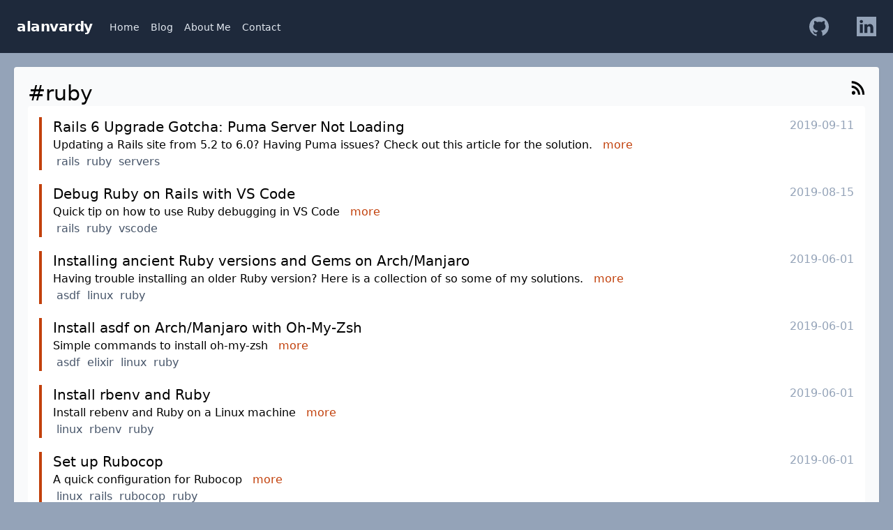

--- FILE ---
content_type: text/html; charset=utf-8
request_url: http://alanvardy.com/tag/ruby
body_size: 6546
content:
<!DOCTYPE html>
<html lang="en">
  <head>
    <meta charset="utf-8">
    <meta http-equiv="X-UA-Compatible" content="IE=edge">
    <meta name="viewport" content="width=device-width, initial-scale=1.0">
<meta content="MEIkWgsBG3drMxE9CjgeRiQrISljA0Y2CsB2i9S01EcqCVV-qANOPD6U" name="csrf-token">
    <title data-suffix=" | AV">
#ruby
     | AV</title>
    <link phx-track-static rel="stylesheet" href="/assets/app-0e9e0020a2bc1784329bb5652919add5.css?vsn=d">
    <script defer phx-track-static type="text/javascript" src="/assets/app-74bf585236ea83b0de2776f403d66c22.js?vsn=d">
    </script>
  </head>
  <body class="bg-slate-400">
    <header>
      <section>
<nav class="flex items-center justify-between flex-wrap bg-slate-800 p-6">
  <div class="flex items-center flex-shrink-0 text-white mr-6">
<a class="font-semibold text-xl tracking-tight" href="/">alanvardy</a>
  </div>
  <div class="block lg:hidden">
    <button onclick="toggle()" class="flex items-center px-3 py-2 border rounded text-slate-200 border-slate-400 hover:text-white hover:border-white">
      <svg class="fill-current h-3 w-3" viewBox="0 0 20 20" xmlns="http://www.w3.org/2000/svg">
        <title>Menu</title>
        <path d="M0 3h20v2H0V3zm0 6h20v2H0V9zm0 6h20v2H0v-2z"></path>
      </svg>
    </button>
  </div>
  <div id="menu" class="mb-3 lg:mb-0 hidden md:inline-block w-full flex-grow lg:flex lg:items-center lg:w-auto">
    <div class="text-sm lg:flex-grow">

<a class="block mt-3 mr-3 lg:inline-block lg:mt-1 text-slate-200 hover:text-white transition duration-150 border-b-2 border-transparent hover:border-white" href="/">Home</a>

<a class="block mt-3 mr-3 lg:inline-block lg:mt-1 text-slate-200 hover:text-white transition duration-150 border-b-2 border-transparent hover:border-white" href="/blog">Blog</a>

<a class="block mt-3 mr-3 lg:inline-block lg:mt-1 text-slate-200 hover:text-white transition duration-150 border-b-2 border-transparent hover:border-white" href="/aboutme">About Me</a>

<a class="block mt-3 mr-3 lg:inline-block lg:mt-1 text-slate-200 hover:text-white transition duration-150 border-b-2 border-transparent hover:border-white" href="/contact">Contact</a>

    </div>
  </div>
  <div id="github" class="hidden md:inline-block flex-0 mt-8 md:mt-0 md:mx-5">
<a href="https://github.com/alanvardy" target="_blank">
      <svg class="fill-slate-400 hover:fill-white transition duration-150 w-7 h-7" version="1.2" baseProfile="tiny" id="Layer_1" xmlns="http://www.w3.org/2000/svg" x="0px" y="0px" viewBox="0 0 2350 2314.8">
        <path d="M1175,0C525.8,0,0,525.8,0,1175c0,552.2,378.9,1010.5,890.1,1139.7c-5.9-14.7-8.8-35.3-8.8-55.8v-199.8H734.4
	c-79.3,0-152.8-35.2-185.1-99.9c-38.2-70.5-44.1-179.2-141-246.8c-29.4-23.5-5.9-47,26.4-44.1c61.7,17.6,111.6,58.8,158.6,120.4
	c47,61.7,67.6,76.4,155.7,76.4c41.1,0,105.7-2.9,164.5-11.8c32.3-82.3,88.1-155.7,155.7-190.9c-393.6-47-581.6-240.9-581.6-505.3
	c0-114.6,49.9-223.3,132.2-317.3c-26.4-91.1-61.7-279.1,11.8-352.5c176.3,0,282,114.6,308.4,143.9c88.1-29.4,185.1-47,284.9-47
	c102.8,0,196.8,17.6,284.9,47c26.4-29.4,132.2-143.9,308.4-143.9c70.5,70.5,38.2,261.4,8.8,352.5c82.3,91.1,129.3,202.7,129.3,317.3
	c0,264.4-185.1,458.3-575.7,499.4c108.7,55.8,185.1,214.4,185.1,331.9V2256c0,8.8-2.9,17.6-2.9,26.4
	C2021,2123.8,2350,1689.1,2350,1175C2350,525.8,1824.2,0,1175,0L1175,0z"></path>
      </svg>
</a>
  </div>
  <div id="linkedin" class="hidden md:inline-block flex-0 mt-8 md:mt-0 md:ml-5">
<a href="https://www.linkedin.com/in/alanvardy/" target="_blank">
      <svg class="fill-slate-400 hover:fill-white transition duration-150 w-7 h-7" version="1.1" id="Layer_1" xmlns="http://www.w3.org/2000/svg" xmlns:xlink="http://www.w3.org/1999/xlink" x="0px" y="0px" viewBox="0 0 455 455" style="enable-background:new 0 0 455 455;" xml:space="preserve">
        <path style="fill-rule:evenodd;clip-rule:evenodd;" d="M246.4,204.35v-0.665c-0.136,0.223-0.324,0.446-0.442,0.665H246.4z"></path>
        <path style="fill-rule:evenodd;clip-rule:evenodd;" d="M0,0v455h455V0H0z M141.522,378.002H74.016V174.906h67.506V378.002z
		 M107.769,147.186h-0.446C84.678,147.186,70,131.585,70,112.085c0-19.928,15.107-35.087,38.211-35.087
		c23.109,0,37.31,15.159,37.752,35.087C145.963,131.585,131.32,147.186,107.769,147.186z M385,378.002h-67.524V269.345
		c0-27.291-9.756-45.92-34.195-45.92c-18.664,0-29.755,12.543-34.641,24.693c-1.776,4.34-2.24,10.373-2.24,16.459v113.426h-67.537
		c0,0,0.905-184.043,0-203.096H246.4v28.779c8.973-13.807,24.986-33.547,60.856-33.547c44.437,0,77.744,29.02,77.744,91.398V378.002
		z"></path>
      </svg>
</a>
  </div>
</nav>
<script>
  const menu = document.getElementById('menu');
  const github = document.getElementById('github');
  const linkedin = document.getElementById('linkedin');
  const toggle = () => {
    menu.classList.toggle("hidden")
    github.classList.toggle("hidden")
    linkedin.classList.toggle("hidden")
    };
</script>
      </section>
    </header>
    <div class="m-2 md:m-5 bg-gray-50 px-5 pt-5 pb-10 rounded shadow">
<main>
  <p class="alert alert-info" role="alert"></p>
  <p class="alert alert-danger" role="alert"></p>
<div class="flex">
  <div class="flex-1">
    <h1 class="text-3xl">#ruby</h1>
  </div>
  <div class="flex-0">
<a href="/blog/rss.xml">
      <svg class="h-5 w-5 fill-black" version="1.1" xmlns="http://www.w3.org/2000/svg" xmlns:xlink="http://www.w3.org/1999/xlink" x="0px" y="0px" viewBox="0 0 1000 1000" enable-background="new 0 0 1000 1000" xml:space="preserve">
        <g>
          <g transform="translate(0.000000,512.000000) scale(0.100000,-0.100000)">
            <path d="M425.4,4208.4v-809.7l254.6-13.4c1039.3-53.6,2090.2-342.6,3028-832.6c2350.5-1226.9,3948.7-3604.2,4258.8-6337.5c19.1-172.3,55.5-769.5,57.4-922.6v-72.7h775.2h775.2v63.2c-1.9,185.7-42.1,863.2-68.9,1094.8C9300.9-1711.8,8554.4,93.2,7363.9,1567C6077.6,3157.6,4332,4285,2416,4759.7C1826.5,4905.2,990,5020,517.3,5020h-91.9V4208.4z"></path><path d="M425.4,958.4V144.9l168.4-13.4c602.9-47.9,1138.9-197.2,1678.6-469C3660.2-1038,4607.6-2366.4,4856.4-3957c23-155,55.5-530.2,67-807.7c0-9.6,344.5-15.3,763.7-15.3c593.4,0,765.6,5.7,771.4,23c15.3,45.9-19.2,675.6-49.8,905.3c-105.3,767.5-296.7,1401.1-633.5,2086.3C5436.4-1076.3,5072.7-565.2,4540.6-33.1C4054.5,455,3533.8,832,2934.7,1130.6c-740.7,371.3-1493,576.1-2302.6,627.8l-206.7,11.5V958.4z"></path><path d="M1516.4-2073.5c-802-153.1-1276.7-1006.8-1004.9-1805c70.8-212.5,155-340.7,333-520.6c132.1-132.1,197.2-179.9,327.3-245c365.6-178,740.7-179.9,1100.6-3.8c281.4,137.8,478.5,338.8,614.4,624c97.6,206.7,130.2,352.2,130.2,602.9c1.9,266.1-30.6,398.1-153.1,646.9c-68.9,141.7-116.8,208.7-233.5,325.4c-262.2,262.2-507.2,369.4-855.6,379C1660-2067.8,1543.2-2069.7,1516.4-2073.5z"></path>
          </g>
        </g>
      </svg>
</a>
  </div>
</div>
<div class="container bg-white p-4 rounded text-black">

<div class="border-l-4 border-orange-700 pl-4">
  <div class="flex">
    <div class="flex-1 text-xl">
      <h2><a href="/post/puma-server-not-loading">Rails 6 Upgrade Gotcha: Puma Server Not Loading</a></h2>
    </div>
    <div class="flex-0 text-right text-slate-400">
2019-09-11
    </div>
  </div>
  <p class="mb-5">
Updating a Rails site from 5.2 to 6.0? Having Puma issues? Check out this article for the solution. &nbsp; <a class="text-orange-700" href="/post/puma-server-not-loading">more</a> <br>

  &nbsp;<a class="text-slate-600" href="/tag/rails">rails</a>

  &nbsp;<a class="text-slate-600" href="/tag/ruby">ruby</a>

  &nbsp;<a class="text-slate-600" href="/tag/servers">servers</a>

  </p>
</div>

<div class="border-l-4 border-orange-700 pl-4">
  <div class="flex">
    <div class="flex-1 text-xl">
      <h2><a href="/post/debug-rails-vs-code">Debug Ruby on Rails with VS Code</a></h2>
    </div>
    <div class="flex-0 text-right text-slate-400">
2019-08-15
    </div>
  </div>
  <p class="mb-5">
Quick tip on how to use Ruby debugging in VS Code &nbsp; <a class="text-orange-700" href="/post/debug-rails-vs-code">more</a> <br>

  &nbsp;<a class="text-slate-600" href="/tag/rails">rails</a>

  &nbsp;<a class="text-slate-600" href="/tag/ruby">ruby</a>

  &nbsp;<a class="text-slate-600" href="/tag/vscode">vscode</a>

  </p>
</div>

<div class="border-l-4 border-orange-700 pl-4">
  <div class="flex">
    <div class="flex-1 text-xl">
      <h2><a href="/post/asdf-installing-ancient-ruby">Installing ancient Ruby versions and Gems on Arch/Manjaro</a></h2>
    </div>
    <div class="flex-0 text-right text-slate-400">
2019-06-01
    </div>
  </div>
  <p class="mb-5">
Having trouble installing an older Ruby version? Here is a collection of so some of my solutions. &nbsp; <a class="text-orange-700" href="/post/asdf-installing-ancient-ruby">more</a> <br>

  &nbsp;<a class="text-slate-600" href="/tag/asdf">asdf</a>

  &nbsp;<a class="text-slate-600" href="/tag/linux">linux</a>

  &nbsp;<a class="text-slate-600" href="/tag/ruby">ruby</a>

  </p>
</div>

<div class="border-l-4 border-orange-700 pl-4">
  <div class="flex">
    <div class="flex-1 text-xl">
      <h2><a href="/post/asdf-on-arch">Install asdf on Arch/Manjaro with Oh-My-Zsh</a></h2>
    </div>
    <div class="flex-0 text-right text-slate-400">
2019-06-01
    </div>
  </div>
  <p class="mb-5">
Simple commands to install oh-my-zsh &nbsp; <a class="text-orange-700" href="/post/asdf-on-arch">more</a> <br>

  &nbsp;<a class="text-slate-600" href="/tag/asdf">asdf</a>

  &nbsp;<a class="text-slate-600" href="/tag/elixir">elixir</a>

  &nbsp;<a class="text-slate-600" href="/tag/linux">linux</a>

  &nbsp;<a class="text-slate-600" href="/tag/ruby">ruby</a>

  </p>
</div>

<div class="border-l-4 border-orange-700 pl-4">
  <div class="flex">
    <div class="flex-1 text-xl">
      <h2><a href="/post/rbenv-and-ruby">Install rbenv and Ruby</a></h2>
    </div>
    <div class="flex-0 text-right text-slate-400">
2019-06-01
    </div>
  </div>
  <p class="mb-5">
Install rebenv and Ruby on a Linux machine &nbsp; <a class="text-orange-700" href="/post/rbenv-and-ruby">more</a> <br>

  &nbsp;<a class="text-slate-600" href="/tag/linux">linux</a>

  &nbsp;<a class="text-slate-600" href="/tag/rbenv">rbenv</a>

  &nbsp;<a class="text-slate-600" href="/tag/ruby">ruby</a>

  </p>
</div>

<div class="border-l-4 border-orange-700 pl-4">
  <div class="flex">
    <div class="flex-1 text-xl">
      <h2><a href="/post/set-up-rubocop">Set up Rubocop</a></h2>
    </div>
    <div class="flex-0 text-right text-slate-400">
2019-06-01
    </div>
  </div>
  <p class="mb-5">
A quick configuration for Rubocop &nbsp; <a class="text-orange-700" href="/post/set-up-rubocop">more</a> <br>

  &nbsp;<a class="text-slate-600" href="/tag/linux">linux</a>

  &nbsp;<a class="text-slate-600" href="/tag/rails">rails</a>

  &nbsp;<a class="text-slate-600" href="/tag/rubocop">rubocop</a>

  &nbsp;<a class="text-slate-600" href="/tag/ruby">ruby</a>

  </p>
</div>

<div class="border-l-4 border-orange-700 pl-4">
  <div class="flex">
    <div class="flex-1 text-xl">
      <h2><a href="/post/automate-rails-upgrades">Automate your Rails updates on GitHub</a></h2>
    </div>
    <div class="flex-0 text-right text-slate-400">
2019-05-23
    </div>
  </div>
  <p class="mb-5">
Set up Travis CI and Dependabot &nbsp; <a class="text-orange-700" href="/post/automate-rails-upgrades">more</a> <br>

  &nbsp;<a class="text-slate-600" href="/tag/ci">ci</a>

  &nbsp;<a class="text-slate-600" href="/tag/github">github</a>

  &nbsp;<a class="text-slate-600" href="/tag/rails">rails</a>

  &nbsp;<a class="text-slate-600" href="/tag/ruby">ruby</a>

  </p>
</div>

<div class="border-l-4 border-orange-700 pl-4">
  <div class="flex">
    <div class="flex-1 text-xl">
      <h2><a href="/post/vs-code-settings">Visual Studio Code Settings for Ruby and Elixir</a></h2>
    </div>
    <div class="flex-0 text-right text-slate-400">
2019-04-26
    </div>
  </div>
  <p class="mb-5">
A dump of my current settings.json &nbsp; <a class="text-orange-700" href="/post/vs-code-settings">more</a> <br>

  &nbsp;<a class="text-slate-600" href="/tag/elixir">elixir</a>

  &nbsp;<a class="text-slate-600" href="/tag/ruby">ruby</a>

  &nbsp;<a class="text-slate-600" href="/tag/vscode">vscode</a>

  </p>
</div>

<div class="border-l-4 border-orange-700 pl-4">
  <div class="flex">
    <div class="flex-1 text-xl">
      <h2><a href="/post/datetime-picker-rails">Add a Bootstrap datetime picker to your forms.</a></h2>
    </div>
    <div class="flex-0 text-right text-slate-400">
2019-04-13
    </div>
  </div>
  <p class="mb-5">
Get up and running with a datetime picker &nbsp; <a class="text-orange-700" href="/post/datetime-picker-rails">more</a> <br>

  &nbsp;<a class="text-slate-600" href="/tag/bootstrap">bootstrap</a>

  &nbsp;<a class="text-slate-600" href="/tag/rails">rails</a>

  &nbsp;<a class="text-slate-600" href="/tag/ruby">ruby</a>

  &nbsp;<a class="text-slate-600" href="/tag/sass">sass</a>

  </p>
</div>

<div class="border-l-4 border-orange-700 pl-4">
  <div class="flex">
    <div class="flex-1 text-xl">
      <h2><a href="/post/lint-haml">Lint your Haml files in VS Code</a></h2>
    </div>
    <div class="flex-0 text-right text-slate-400">
2019-04-05
    </div>
  </div>
  <p class="mb-5">
Setup instructions for haml linting &nbsp; <a class="text-orange-700" href="/post/lint-haml">more</a> <br>

  &nbsp;<a class="text-slate-600" href="/tag/haml">haml</a>

  &nbsp;<a class="text-slate-600" href="/tag/rails">rails</a>

  &nbsp;<a class="text-slate-600" href="/tag/ruby">ruby</a>

  &nbsp;<a class="text-slate-600" href="/tag/vscode">vscode</a>

  </p>
</div>

<div class="border-l-4 border-orange-700 pl-4">
  <div class="flex">
    <div class="flex-1 text-xl">
      <h2><a href="/post/admin-account">Add an administrative account</a></h2>
    </div>
    <div class="flex-0 text-right text-slate-400">
2018-12-21
    </div>
  </div>
  <p class="mb-5">
Set up a simple administrative account for use in simple applications such as blogs. &nbsp; <a class="text-orange-700" href="/post/admin-account">more</a> <br>

  &nbsp;<a class="text-slate-600" href="/tag/rails">rails</a>

  &nbsp;<a class="text-slate-600" href="/tag/ruby">ruby</a>

  </p>
</div>

<div class="border-l-4 border-orange-700 pl-4">
  <div class="flex">
    <div class="flex-1 text-xl">
      <h2><a href="/post/post-pagination">Add pagination to your posts</a></h2>
    </div>
    <div class="flex-0 text-right text-slate-400">
2018-12-16
    </div>
  </div>
  <p class="mb-5">
Set up pagination in Rails &nbsp; <a class="text-orange-700" href="/post/post-pagination">more</a> <br>

  &nbsp;<a class="text-slate-600" href="/tag/bootstrap">bootstrap</a>

  &nbsp;<a class="text-slate-600" href="/tag/rails">rails</a>

  &nbsp;<a class="text-slate-600" href="/tag/ruby">ruby</a>

  </p>
</div>

<div class="border-l-4 border-orange-700 pl-4">
  <div class="flex">
    <div class="flex-1 text-xl">
      <h2><a href="/post/rails-favicons">Favicons on Rails</a></h2>
    </div>
    <div class="flex-0 text-right text-slate-400">
2018-12-15
    </div>
  </div>
  <p class="mb-5">
Quickly add a favicon to your Rails website. &nbsp; <a class="text-orange-700" href="/post/rails-favicons">more</a> <br>

  &nbsp;<a class="text-slate-600" href="/tag/rails">rails</a>

  &nbsp;<a class="text-slate-600" href="/tag/ruby">ruby</a>

  </p>
</div>

<div class="border-l-4 border-orange-700 pl-4">
  <div class="flex">
    <div class="flex-1 text-xl">
      <h2><a href="/post/rails-postgres-development">Use Postgres for your development database</a></h2>
    </div>
    <div class="flex-0 text-right text-slate-400">
2018-12-15
    </div>
  </div>
  <p class="mb-5">
Instructions on how to switch a development enviroment from sqlite3 to Postgres &nbsp; <a class="text-orange-700" href="/post/rails-postgres-development">more</a> <br>

  &nbsp;<a class="text-slate-600" href="/tag/postgres">postgres</a>

  &nbsp;<a class="text-slate-600" href="/tag/rails">rails</a>

  &nbsp;<a class="text-slate-600" href="/tag/ruby">ruby</a>

  </p>
</div>

<div class="border-l-4 border-orange-700 pl-4">
  <div class="flex">
    <div class="flex-1 text-xl">
      <h2><a href="/post/deploy-rails-dokku">Deploy a Rails app with Dokku and Digital Ocean</a></h2>
    </div>
    <div class="flex-0 text-right text-slate-400">
2018-12-13
    </div>
  </div>
  <p class="mb-5">
Deploy a Rails app to production with Dokku and Digital Ocean &nbsp; <a class="text-orange-700" href="/post/deploy-rails-dokku">more</a> <br>

  &nbsp;<a class="text-slate-600" href="/tag/digitalocean">digitalocean</a>

  &nbsp;<a class="text-slate-600" href="/tag/dokku">dokku</a>

  &nbsp;<a class="text-slate-600" href="/tag/rails">rails</a>

  &nbsp;<a class="text-slate-600" href="/tag/ruby">ruby</a>

  </p>
</div>

<div class="border-l-4 border-orange-700 pl-4">
  <div class="flex">
    <div class="flex-1 text-xl">
      <h2><a href="/post/mailgun-contact-form">Make a contact form with Mailgun</a></h2>
    </div>
    <div class="flex-0 text-right text-slate-400">
2018-12-11
    </div>
  </div>
  <p class="mb-5">
Create a Rails contact form with Mailgun &nbsp; <a class="text-orange-700" href="/post/mailgun-contact-form">more</a> <br>

  &nbsp;<a class="text-slate-600" href="/tag/rails">rails</a>

  &nbsp;<a class="text-slate-600" href="/tag/ruby">ruby</a>

  </p>
</div>

<div class="border-l-4 border-orange-700 pl-4">
  <div class="flex">
    <div class="flex-1 text-xl">
      <h2><a href="/post/guard-automated-testing">Add automated testing with Guard</a></h2>
    </div>
    <div class="flex-0 text-right text-slate-400">
2018-12-10
    </div>
  </div>
  <p class="mb-5">
Make your tests run automagically when you write Ruby code &nbsp; <a class="text-orange-700" href="/post/guard-automated-testing">more</a> <br>

  &nbsp;<a class="text-slate-600" href="/tag/rails">rails</a>

  &nbsp;<a class="text-slate-600" href="/tag/ruby">ruby</a>

  &nbsp;<a class="text-slate-600" href="/tag/testing">testing</a>

  </p>
</div>

<div class="border-l-4 border-orange-700 pl-4">
  <div class="flex">
    <div class="flex-1 text-xl">
      <h2><a href="/post/backup-heroku-databases">Backup your Heroku databases with a shell script</a></h2>
    </div>
    <div class="flex-0 text-right text-slate-400">
2018-12-09
    </div>
  </div>
  <p class="mb-5">
Make it easier to keep your data backed up. &nbsp; <a class="text-orange-700" href="/post/backup-heroku-databases">more</a> <br>

  &nbsp;<a class="text-slate-600" href="/tag/linux">linux</a>

  &nbsp;<a class="text-slate-600" href="/tag/rails">rails</a>

  &nbsp;<a class="text-slate-600" href="/tag/ruby">ruby</a>

  </p>
</div>

<div class="border-l-4 border-orange-700 pl-4">
  <div class="flex">
    <div class="flex-1 text-xl">
      <h2><a href="/post/deploy-heroku">Deploy a simple website on Heroku</a></h2>
    </div>
    <div class="flex-0 text-right text-slate-400">
2018-12-08
    </div>
  </div>
  <p class="mb-5">
Make it easier to keep your data backed up. &nbsp; <a class="text-orange-700" href="/post/deploy-heroku">more</a> <br>

  &nbsp;<a class="text-slate-600" href="/tag/heroku">heroku</a>

  &nbsp;<a class="text-slate-600" href="/tag/ruby">ruby</a>

  &nbsp;<a class="text-slate-600" href="/tag/sinatra">sinatra</a>

  </p>
</div>

<div class="border-l-4 border-orange-700 pl-4">
  <div class="flex">
    <div class="flex-1 text-xl">
      <h2><a href="/post/redcarpet-rouge">Markdown and Code Blocks with Redcarpet and Rouge</a></h2>
    </div>
    <div class="flex-0 text-right text-slate-400">
2018-12-07
    </div>
  </div>
  <p class="mb-5">
Make a nice blog with Markdown and syntax highlighting &nbsp; <a class="text-orange-700" href="/post/redcarpet-rouge">more</a> <br>

  &nbsp;<a class="text-slate-600" href="/tag/rails">rails</a>

  &nbsp;<a class="text-slate-600" href="/tag/ruby">ruby</a>

  &nbsp;<a class="text-slate-600" href="/tag/sass">sass</a>

  </p>
</div>

</div>
<div class="container bg-white p-4 rounded text-black"></div>
<div class="flex justify-center">
  <div class="mt-10">
    Like what you see?
  </div>
</div>
<div class="flex justify-center">
<a class="bg-orange-700 hover:bg-orange-900 text-white font-bold py-2 px-4 rounded mt-3" href="/contact">Contact me!</a>
</div>
</main>
<div class="flex items-center justify-between flex-wrap px-6 border-top mt-10">
  <div class="w-full block flex-grow lg:flex lg:items-center lg:w-auto"></div>
  <div class="flex-0 mt-8 md:mt-0 md:mx-5">
<a href="https://github.com/alanvardy" target="_blank">
      <svg class="fill-slate-500 hover:fill-black transition duration-150 w-7 h-7" version="1.2" baseProfile="tiny" id="Layer_1" xmlns="http://www.w3.org/2000/svg" x="0px" y="0px" viewBox="0 0 2350 2314.8">
        <path d="M1175,0C525.8,0,0,525.8,0,1175c0,552.2,378.9,1010.5,890.1,1139.7c-5.9-14.7-8.8-35.3-8.8-55.8v-199.8H734.4
	c-79.3,0-152.8-35.2-185.1-99.9c-38.2-70.5-44.1-179.2-141-246.8c-29.4-23.5-5.9-47,26.4-44.1c61.7,17.6,111.6,58.8,158.6,120.4
	c47,61.7,67.6,76.4,155.7,76.4c41.1,0,105.7-2.9,164.5-11.8c32.3-82.3,88.1-155.7,155.7-190.9c-393.6-47-581.6-240.9-581.6-505.3
	c0-114.6,49.9-223.3,132.2-317.3c-26.4-91.1-61.7-279.1,11.8-352.5c176.3,0,282,114.6,308.4,143.9c88.1-29.4,185.1-47,284.9-47
	c102.8,0,196.8,17.6,284.9,47c26.4-29.4,132.2-143.9,308.4-143.9c70.5,70.5,38.2,261.4,8.8,352.5c82.3,91.1,129.3,202.7,129.3,317.3
	c0,264.4-185.1,458.3-575.7,499.4c108.7,55.8,185.1,214.4,185.1,331.9V2256c0,8.8-2.9,17.6-2.9,26.4
	C2021,2123.8,2350,1689.1,2350,1175C2350,525.8,1824.2,0,1175,0L1175,0z"></path>
      </svg>
</a>
  </div>
  <div class="flex-0 mt-8 md:mt-0 md:ml-5">
<a href="https://www.linkedin.com/in/alanvardy/" target="_blank">
      <svg class="fill-slate-500 hover:fill-black transition duration-150 w-7 h-7" version="1.1" id="Layer_1" xmlns="http://www.w3.org/2000/svg" xmlns:xlink="http://www.w3.org/1999/xlink" x="0px" y="0px" viewBox="0 0 455 455" style="enable-background:new 0 0 455 455;" xml:space="preserve">
        <path style="fill-rule:evenodd;clip-rule:evenodd;" d="M246.4,204.35v-0.665c-0.136,0.223-0.324,0.446-0.442,0.665H246.4z"></path>
        <path style="fill-rule:evenodd;clip-rule:evenodd;" d="M0,0v455h455V0H0z M141.522,378.002H74.016V174.906h67.506V378.002z
		 M107.769,147.186h-0.446C84.678,147.186,70,131.585,70,112.085c0-19.928,15.107-35.087,38.211-35.087
		c23.109,0,37.31,15.159,37.752,35.087C145.963,131.585,131.32,147.186,107.769,147.186z M385,378.002h-67.524V269.345
		c0-27.291-9.756-45.92-34.195-45.92c-18.664,0-29.755,12.543-34.641,24.693c-1.776,4.34-2.24,10.373-2.24,16.459v113.426h-67.537
		c0,0,0.905-184.043,0-203.096H246.4v28.779c8.973-13.807,24.986-33.547,60.856-33.547c44.437,0,77.744,29.02,77.744,91.398V378.002
		z"></path>
      </svg>
</a>
  </div>
</div>
    </div>
  </body>
</html>

--- FILE ---
content_type: text/css
request_url: http://alanvardy.com/assets/app-0e9e0020a2bc1784329bb5652919add5.css?vsn=d
body_size: 10822
content:
/*
! tailwindcss v3.0.15 | MIT License | https://tailwindcss.com
*/

/*
1. Prevent padding and border from affecting element width. (https://github.com/mozdevs/cssremedy/issues/4)
2. Allow adding a border to an element by just adding a border-width. (https://github.com/tailwindcss/tailwindcss/pull/116)
*/

*,
::before,
::after {
  box-sizing: border-box;
  /* 1 */
  border-width: 0;
  /* 2 */
  border-style: solid;
  /* 2 */
  border-color: #e5e7eb;
  /* 2 */
}

::before,
::after {
  --tw-content: '';
}

/*
1. Use a consistent sensible line-height in all browsers.
2. Prevent adjustments of font size after orientation changes in iOS.
3. Use a more readable tab size.
4. Use the user's configured `sans` font-family by default.
*/

html {
  line-height: 1.5;
  /* 1 */
  -webkit-text-size-adjust: 100%;
  /* 2 */
  -moz-tab-size: 4;
  /* 3 */
  -o-tab-size: 4;
     tab-size: 4;
  /* 3 */
  font-family: ui-sans-serif, system-ui, -apple-system, BlinkMacSystemFont, "Segoe UI", Roboto, "Helvetica Neue", Arial, "Noto Sans", sans-serif, "Apple Color Emoji", "Segoe UI Emoji", "Segoe UI Symbol", "Noto Color Emoji";
  /* 4 */
}

/*
1. Remove the margin in all browsers.
2. Inherit line-height from `html` so users can set them as a class directly on the `html` element.
*/

body {
  margin: 0;
  /* 1 */
  line-height: inherit;
  /* 2 */
}

/*
1. Add the correct height in Firefox.
2. Correct the inheritance of border color in Firefox. (https://bugzilla.mozilla.org/show_bug.cgi?id=190655)
3. Ensure horizontal rules are visible by default.
*/

hr {
  height: 0;
  /* 1 */
  color: inherit;
  /* 2 */
  border-top-width: 1px;
  /* 3 */
}

/*
Add the correct text decoration in Chrome, Edge, and Safari.
*/

abbr:where([title]) {
  -webkit-text-decoration: underline dotted;
          text-decoration: underline dotted;
}

/*
Remove the default font size and weight for headings.
*/

h1,
h2,
h3,
h4,
h5,
h6 {
  font-size: inherit;
  font-weight: inherit;
}

/*
Reset links to optimize for opt-in styling instead of opt-out.
*/

a {
  color: inherit;
  text-decoration: inherit;
}

/*
Add the correct font weight in Edge and Safari.
*/

b,
strong {
  font-weight: bolder;
}

/*
1. Use the user's configured `mono` font family by default.
2. Correct the odd `em` font sizing in all browsers.
*/

code,
kbd,
samp,
pre {
  font-family: ui-monospace, SFMono-Regular, Menlo, Monaco, Consolas, "Liberation Mono", "Courier New", monospace;
  /* 1 */
  font-size: 1em;
  /* 2 */
}

/*
Add the correct font size in all browsers.
*/

small {
  font-size: 80%;
}

/*
Prevent `sub` and `sup` elements from affecting the line height in all browsers.
*/

sub,
sup {
  font-size: 75%;
  line-height: 0;
  position: relative;
  vertical-align: baseline;
}

sub {
  bottom: -0.25em;
}

sup {
  top: -0.5em;
}

/*
1. Remove text indentation from table contents in Chrome and Safari. (https://bugs.chromium.org/p/chromium/issues/detail?id=999088, https://bugs.webkit.org/show_bug.cgi?id=201297)
2. Correct table border color inheritance in all Chrome and Safari. (https://bugs.chromium.org/p/chromium/issues/detail?id=935729, https://bugs.webkit.org/show_bug.cgi?id=195016)
3. Remove gaps between table borders by default.
*/

table {
  text-indent: 0;
  /* 1 */
  border-color: inherit;
  /* 2 */
  border-collapse: collapse;
  /* 3 */
}

/*
1. Change the font styles in all browsers.
2. Remove the margin in Firefox and Safari.
3. Remove default padding in all browsers.
*/

button,
input,
optgroup,
select,
textarea {
  font-family: inherit;
  /* 1 */
  font-size: 100%;
  /* 1 */
  line-height: inherit;
  /* 1 */
  color: inherit;
  /* 1 */
  margin: 0;
  /* 2 */
  padding: 0;
  /* 3 */
}

/*
Remove the inheritance of text transform in Edge and Firefox.
*/

button,
select {
  text-transform: none;
}

/*
1. Correct the inability to style clickable types in iOS and Safari.
2. Remove default button styles.
*/

button,
[type='button'],
[type='reset'],
[type='submit'] {
  -webkit-appearance: button;
  /* 1 */
  background-color: transparent;
  /* 2 */
  background-image: none;
  /* 2 */
}

/*
Use the modern Firefox focus style for all focusable elements.
*/

:-moz-focusring {
  outline: auto;
}

/*
Remove the additional `:invalid` styles in Firefox. (https://github.com/mozilla/gecko-dev/blob/2f9eacd9d3d995c937b4251a5557d95d494c9be1/layout/style/res/forms.css#L728-L737)
*/

:-moz-ui-invalid {
  box-shadow: none;
}

/*
Add the correct vertical alignment in Chrome and Firefox.
*/

progress {
  vertical-align: baseline;
}

/*
Correct the cursor style of increment and decrement buttons in Safari.
*/

::-webkit-inner-spin-button,
::-webkit-outer-spin-button {
  height: auto;
}

/*
1. Correct the odd appearance in Chrome and Safari.
2. Correct the outline style in Safari.
*/

[type='search'] {
  -webkit-appearance: textfield;
  /* 1 */
  outline-offset: -2px;
  /* 2 */
}

/*
Remove the inner padding in Chrome and Safari on macOS.
*/

::-webkit-search-decoration {
  -webkit-appearance: none;
}

/*
1. Correct the inability to style clickable types in iOS and Safari.
2. Change font properties to `inherit` in Safari.
*/

::-webkit-file-upload-button {
  -webkit-appearance: button;
  /* 1 */
  font: inherit;
  /* 2 */
}

/*
Add the correct display in Chrome and Safari.
*/

summary {
  display: list-item;
}

/*
Removes the default spacing and border for appropriate elements.
*/

blockquote,
dl,
dd,
h1,
h2,
h3,
h4,
h5,
h6,
hr,
figure,
p,
pre {
  margin: 0;
}

fieldset {
  margin: 0;
  padding: 0;
}

legend {
  padding: 0;
}

ol,
ul,
menu {
  list-style: none;
  margin: 0;
  padding: 0;
}

/*
Prevent resizing textareas horizontally by default.
*/

textarea {
  resize: vertical;
}

/*
1. Reset the default placeholder opacity in Firefox. (https://github.com/tailwindlabs/tailwindcss/issues/3300)
2. Set the default placeholder color to the user's configured gray 400 color.
*/

input::-moz-placeholder, textarea::-moz-placeholder {
  opacity: 1;
  /* 1 */
  color: #9ca3af;
  /* 2 */
}

input:-ms-input-placeholder, textarea:-ms-input-placeholder {
  opacity: 1;
  /* 1 */
  color: #9ca3af;
  /* 2 */
}

input::placeholder,
textarea::placeholder {
  opacity: 1;
  /* 1 */
  color: #9ca3af;
  /* 2 */
}

/*
Set the default cursor for buttons.
*/

button,
[role="button"] {
  cursor: pointer;
}

/*
Make sure disabled buttons don't get the pointer cursor.
*/

:disabled {
  cursor: default;
}

/*
1. Make replaced elements `display: block` by default. (https://github.com/mozdevs/cssremedy/issues/14)
2. Add `vertical-align: middle` to align replaced elements more sensibly by default. (https://github.com/jensimmons/cssremedy/issues/14#issuecomment-634934210)
   This can trigger a poorly considered lint error in some tools but is included by design.
*/

img,
svg,
video,
canvas,
audio,
iframe,
embed,
object {
  display: block;
  /* 1 */
  vertical-align: middle;
  /* 2 */
}

/*
Constrain images and videos to the parent width and preserve their intrinsic aspect ratio. (https://github.com/mozdevs/cssremedy/issues/14)
*/

img,
video {
  max-width: 100%;
  height: auto;
}

/*
Ensure the default browser behavior of the `hidden` attribute.
*/

[hidden] {
  display: none;
}

[type='text'],[type='email'],[type='url'],[type='password'],[type='number'],[type='date'],[type='datetime-local'],[type='month'],[type='search'],[type='tel'],[type='time'],[type='week'],[multiple],textarea,select {
  -webkit-appearance: none;
     -moz-appearance: none;
          appearance: none;
  background-color: #fff;
  border-color: #6b7280;
  border-width: 1px;
  border-radius: 0px;
  padding-top: 0.5rem;
  padding-right: 0.75rem;
  padding-bottom: 0.5rem;
  padding-left: 0.75rem;
  font-size: 1rem;
  line-height: 1.5rem;
  --tw-shadow: 0 0 #0000;
}

[type='text']:focus, [type='email']:focus, [type='url']:focus, [type='password']:focus, [type='number']:focus, [type='date']:focus, [type='datetime-local']:focus, [type='month']:focus, [type='search']:focus, [type='tel']:focus, [type='time']:focus, [type='week']:focus, [multiple]:focus, textarea:focus, select:focus {
  outline: 2px solid transparent;
  outline-offset: 2px;
  --tw-ring-inset: var(--tw-empty,/*!*/ /*!*/);
  --tw-ring-offset-width: 0px;
  --tw-ring-offset-color: #fff;
  --tw-ring-color: #2563eb;
  --tw-ring-offset-shadow: var(--tw-ring-inset) 0 0 0 var(--tw-ring-offset-width) var(--tw-ring-offset-color);
  --tw-ring-shadow: var(--tw-ring-inset) 0 0 0 calc(1px + var(--tw-ring-offset-width)) var(--tw-ring-color);
  box-shadow: var(--tw-ring-offset-shadow), var(--tw-ring-shadow), var(--tw-shadow);
  border-color: #2563eb;
}

input::-moz-placeholder, textarea::-moz-placeholder {
  color: #6b7280;
  opacity: 1;
}

input:-ms-input-placeholder, textarea:-ms-input-placeholder {
  color: #6b7280;
  opacity: 1;
}

input::placeholder,textarea::placeholder {
  color: #6b7280;
  opacity: 1;
}

::-webkit-datetime-edit-fields-wrapper {
  padding: 0;
}

::-webkit-date-and-time-value {
  min-height: 1.5em;
}

select {
  background-image: url("data:image/svg+xml,%3csvg xmlns='http://www.w3.org/2000/svg' fill='none' viewBox='0 0 20 20'%3e%3cpath stroke='%236b7280' stroke-linecap='round' stroke-linejoin='round' stroke-width='1.5' d='M6 8l4 4 4-4'/%3e%3c/svg%3e");
  background-position: right 0.5rem center;
  background-repeat: no-repeat;
  background-size: 1.5em 1.5em;
  padding-right: 2.5rem;
  -webkit-print-color-adjust: exact;
          color-adjust: exact;
}

[multiple] {
  background-image: initial;
  background-position: initial;
  background-repeat: unset;
  background-size: initial;
  padding-right: 0.75rem;
  -webkit-print-color-adjust: unset;
          color-adjust: unset;
}

[type='checkbox'],[type='radio'] {
  -webkit-appearance: none;
     -moz-appearance: none;
          appearance: none;
  padding: 0;
  -webkit-print-color-adjust: exact;
          color-adjust: exact;
  display: inline-block;
  vertical-align: middle;
  background-origin: border-box;
  -webkit-user-select: none;
     -moz-user-select: none;
      -ms-user-select: none;
          user-select: none;
  flex-shrink: 0;
  height: 1rem;
  width: 1rem;
  color: #2563eb;
  background-color: #fff;
  border-color: #6b7280;
  border-width: 1px;
  --tw-shadow: 0 0 #0000;
}

[type='checkbox'] {
  border-radius: 0px;
}

[type='radio'] {
  border-radius: 100%;
}

[type='checkbox']:focus,[type='radio']:focus {
  outline: 2px solid transparent;
  outline-offset: 2px;
  --tw-ring-inset: var(--tw-empty,/*!*/ /*!*/);
  --tw-ring-offset-width: 2px;
  --tw-ring-offset-color: #fff;
  --tw-ring-color: #2563eb;
  --tw-ring-offset-shadow: var(--tw-ring-inset) 0 0 0 var(--tw-ring-offset-width) var(--tw-ring-offset-color);
  --tw-ring-shadow: var(--tw-ring-inset) 0 0 0 calc(2px + var(--tw-ring-offset-width)) var(--tw-ring-color);
  box-shadow: var(--tw-ring-offset-shadow), var(--tw-ring-shadow), var(--tw-shadow);
}

[type='checkbox']:checked,[type='radio']:checked {
  border-color: transparent;
  background-color: currentColor;
  background-size: 100% 100%;
  background-position: center;
  background-repeat: no-repeat;
}

[type='checkbox']:checked {
  background-image: url("data:image/svg+xml,%3csvg viewBox='0 0 16 16' fill='white' xmlns='http://www.w3.org/2000/svg'%3e%3cpath d='M12.207 4.793a1 1 0 010 1.414l-5 5a1 1 0 01-1.414 0l-2-2a1 1 0 011.414-1.414L6.5 9.086l4.293-4.293a1 1 0 011.414 0z'/%3e%3c/svg%3e");
}

[type='radio']:checked {
  background-image: url("data:image/svg+xml,%3csvg viewBox='0 0 16 16' fill='white' xmlns='http://www.w3.org/2000/svg'%3e%3ccircle cx='8' cy='8' r='3'/%3e%3c/svg%3e");
}

[type='checkbox']:checked:hover,[type='checkbox']:checked:focus,[type='radio']:checked:hover,[type='radio']:checked:focus {
  border-color: transparent;
  background-color: currentColor;
}

[type='checkbox']:indeterminate {
  background-image: url("data:image/svg+xml,%3csvg xmlns='http://www.w3.org/2000/svg' fill='none' viewBox='0 0 16 16'%3e%3cpath stroke='white' stroke-linecap='round' stroke-linejoin='round' stroke-width='2' d='M4 8h8'/%3e%3c/svg%3e");
  border-color: transparent;
  background-color: currentColor;
  background-size: 100% 100%;
  background-position: center;
  background-repeat: no-repeat;
}

[type='checkbox']:indeterminate:hover,[type='checkbox']:indeterminate:focus {
  border-color: transparent;
  background-color: currentColor;
}

[type='file'] {
  background: unset;
  border-color: inherit;
  border-width: 0;
  border-radius: 0;
  padding: 0;
  font-size: unset;
  line-height: inherit;
}

[type='file']:focus {
  outline: 1px auto -webkit-focus-ring-color;
}

*, ::before, ::after {
  --tw-translate-x: 0;
  --tw-translate-y: 0;
  --tw-rotate: 0;
  --tw-skew-x: 0;
  --tw-skew-y: 0;
  --tw-scale-x: 1;
  --tw-scale-y: 1;
  --tw-pan-x:  ;
  --tw-pan-y:  ;
  --tw-pinch-zoom:  ;
  --tw-scroll-snap-strictness: proximity;
  --tw-ordinal:  ;
  --tw-slashed-zero:  ;
  --tw-numeric-figure:  ;
  --tw-numeric-spacing:  ;
  --tw-numeric-fraction:  ;
  --tw-ring-inset:  ;
  --tw-ring-offset-width: 0px;
  --tw-ring-offset-color: #fff;
  --tw-ring-color: rgb(59 130 246 / 0.5);
  --tw-ring-offset-shadow: 0 0 #0000;
  --tw-ring-shadow: 0 0 #0000;
  --tw-shadow: 0 0 #0000;
  --tw-shadow-colored: 0 0 #0000;
  --tw-blur:  ;
  --tw-brightness:  ;
  --tw-contrast:  ;
  --tw-grayscale:  ;
  --tw-hue-rotate:  ;
  --tw-invert:  ;
  --tw-saturate:  ;
  --tw-sepia:  ;
  --tw-drop-shadow:  ;
  --tw-backdrop-blur:  ;
  --tw-backdrop-brightness:  ;
  --tw-backdrop-contrast:  ;
  --tw-backdrop-grayscale:  ;
  --tw-backdrop-hue-rotate:  ;
  --tw-backdrop-invert:  ;
  --tw-backdrop-opacity:  ;
  --tw-backdrop-saturate:  ;
  --tw-backdrop-sepia:  ;
}

.container {
  width: 100%;
}

@media (min-width: 640px) {
  .container {
    max-width: 640px;
  }
}

@media (min-width: 768px) {
  .container {
    max-width: 768px;
  }
}

@media (min-width: 1024px) {
  .container {
    max-width: 1024px;
  }
}

@media (min-width: 1280px) {
  .container {
    max-width: 1280px;
  }
}

@media (min-width: 1536px) {
  .container {
    max-width: 1536px;
  }
}

.static {
  position: static;
}

.relative {
  position: relative;
}

.z-0 {
  z-index: 0;
}

.z-10 {
  z-index: 10;
}

.float-right {
  float: right;
}

.m-2 {
  margin: 0.5rem;
}

.my-5 {
  margin-top: 1.25rem;
  margin-bottom: 1.25rem;
}

.my-3 {
  margin-top: 0.75rem;
  margin-bottom: 0.75rem;
}

.my-2 {
  margin-top: 0.5rem;
  margin-bottom: 0.5rem;
}

.mt-8 {
  margin-top: 2rem;
}

.mt-1 {
  margin-top: 0.25rem;
}

.mt-10 {
  margin-top: 2.5rem;
}

.mr-6 {
  margin-right: 1.5rem;
}

.mb-3 {
  margin-bottom: 0.75rem;
}

.mt-3 {
  margin-top: 0.75rem;
}

.mr-3 {
  margin-right: 0.75rem;
}

.mt-auto {
  margin-top: auto;
}

.mt-4 {
  margin-top: 1rem;
}

.mt-12 {
  margin-top: 3rem;
}

.mr-5 {
  margin-right: 1.25rem;
}

.mt-6 {
  margin-top: 1.5rem;
}

.mr-2 {
  margin-right: 0.5rem;
}

.mb-5 {
  margin-bottom: 1.25rem;
}

.mt-5 {
  margin-top: 1.25rem;
}

.block {
  display: block;
}

.inline-block {
  display: inline-block;
}

.flex {
  display: flex;
}

.inline-flex {
  display: inline-flex;
}

.grid {
  display: grid;
}

.contents {
  display: contents;
}

.hidden {
  display: none;
}

.h-7 {
  height: 1.75rem;
}

.h-3 {
  height: 0.75rem;
}

.h-12 {
  height: 3rem;
}

.h-8 {
  height: 2rem;
}

.h-5 {
  height: 1.25rem;
}

.w-full {
  width: 100%;
}

.w-7 {
  width: 1.75rem;
}

.w-3 {
  width: 0.75rem;
}

.w-12 {
  width: 3rem;
}

.w-8 {
  width: 2rem;
}

.w-5 {
  width: 1.25rem;
}

.flex-1 {
  flex: 1 1 0%;
}

.flex-shrink-0 {
  flex-shrink: 0;
}

.shrink-0 {
  flex-shrink: 0;
}

.flex-grow {
  flex-grow: 1;
}

.basis-full {
  flex-basis: 100%;
}

.basis-3\/4 {
  flex-basis: 75%;
}

.basis-1\/4 {
  flex-basis: 25%;
}

.basis-1\/2 {
  flex-basis: 50%;
}

.transform {
  transform: translate(var(--tw-translate-x), var(--tw-translate-y)) rotate(var(--tw-rotate)) skewX(var(--tw-skew-x)) skewY(var(--tw-skew-y)) scaleX(var(--tw-scale-x)) scaleY(var(--tw-scale-y));
}

.grid-cols-1 {
  grid-template-columns: repeat(1, minmax(0, 1fr));
}

.flex-row {
  flex-direction: row;
}

.flex-col {
  flex-direction: column;
}

.flex-wrap {
  flex-wrap: wrap;
}

.items-center {
  align-items: center;
}

.justify-center {
  justify-content: center;
}

.justify-between {
  justify-content: space-between;
}

.gap-2 {
  gap: 0.5rem;
}

.-space-x-px > :not([hidden]) ~ :not([hidden]) {
  --tw-space-x-reverse: 0;
  margin-right: calc(-1px * var(--tw-space-x-reverse));
  margin-left: calc(-1px * calc(1 - var(--tw-space-x-reverse)));
}

.rounded-md {
  border-radius: 0.375rem;
}

.rounded-lg {
  border-radius: 0.5rem;
}

.rounded {
  border-radius: 0.25rem;
}

.rounded-r-md {
  border-top-right-radius: 0.375rem;
  border-bottom-right-radius: 0.375rem;
}

.rounded-l-md {
  border-top-left-radius: 0.375rem;
  border-bottom-left-radius: 0.375rem;
}

.border {
  border-width: 1px;
}

.border-2 {
  border-width: 2px;
}

.border-b-2 {
  border-bottom-width: 2px;
}

.border-l-4 {
  border-left-width: 4px;
}

.border-t-2 {
  border-top-width: 2px;
}

.border-gray-300 {
  --tw-border-opacity: 1;
  border-color: rgb(209 213 219 / var(--tw-border-opacity));
}

.border-orange-700 {
  --tw-border-opacity: 1;
  border-color: rgb(194 65 12 / var(--tw-border-opacity));
}

.border-slate-400 {
  --tw-border-opacity: 1;
  border-color: rgb(148 163 184 / var(--tw-border-opacity));
}

.border-transparent {
  border-color: transparent;
}

.bg-white {
  --tw-bg-opacity: 1;
  background-color: rgb(255 255 255 / var(--tw-bg-opacity));
}

.bg-orange-50 {
  --tw-bg-opacity: 1;
  background-color: rgb(255 247 237 / var(--tw-bg-opacity));
}

.bg-orange-700 {
  --tw-bg-opacity: 1;
  background-color: rgb(194 65 12 / var(--tw-bg-opacity));
}

.bg-slate-800 {
  --tw-bg-opacity: 1;
  background-color: rgb(30 41 59 / var(--tw-bg-opacity));
}

.bg-slate-400 {
  --tw-bg-opacity: 1;
  background-color: rgb(148 163 184 / var(--tw-bg-opacity));
}

.bg-gray-50 {
  --tw-bg-opacity: 1;
  background-color: rgb(249 250 251 / var(--tw-bg-opacity));
}

.bg-cover {
  background-size: cover;
}

.fill-slate-500 {
  fill: #64748b;
}

.fill-current {
  fill: currentColor;
}

.fill-slate-400 {
  fill: #94a3b8;
}

.fill-black {
  fill: #000;
}

.p-6 {
  padding: 1.5rem;
}

.p-4 {
  padding: 1rem;
}

.px-2 {
  padding-left: 0.5rem;
  padding-right: 0.5rem;
}

.py-2 {
  padding-top: 0.5rem;
  padding-bottom: 0.5rem;
}

.px-4 {
  padding-left: 1rem;
  padding-right: 1rem;
}

.px-6 {
  padding-left: 1.5rem;
  padding-right: 1.5rem;
}

.px-3 {
  padding-left: 0.75rem;
  padding-right: 0.75rem;
}

.px-5 {
  padding-left: 1.25rem;
  padding-right: 1.25rem;
}

.pb-4 {
  padding-bottom: 1rem;
}

.pb-8 {
  padding-bottom: 2rem;
}

.pt-5 {
  padding-top: 1.25rem;
}

.pb-10 {
  padding-bottom: 2.5rem;
}

.pl-4 {
  padding-left: 1rem;
}

.pt-8 {
  padding-top: 2rem;
}

.text-right {
  text-align: right;
}

.text-sm {
  font-size: 0.875rem;
  line-height: 1.25rem;
}

.text-3xl {
  font-size: 1.875rem;
  line-height: 2.25rem;
}

.text-xs {
  font-size: 0.75rem;
  line-height: 1rem;
}

.text-xl {
  font-size: 1.25rem;
  line-height: 1.75rem;
}

.text-lg {
  font-size: 1.125rem;
  line-height: 1.75rem;
}

.text-2xl {
  font-size: 1.5rem;
  line-height: 2rem;
}

.font-medium {
  font-weight: 500;
}

.font-bold {
  font-weight: 700;
}

.font-semibold {
  font-weight: 600;
}

.tracking-tight {
  letter-spacing: -0.025em;
}

.text-gray-500 {
  --tw-text-opacity: 1;
  color: rgb(107 114 128 / var(--tw-text-opacity));
}

.text-orange-700 {
  --tw-text-opacity: 1;
  color: rgb(194 65 12 / var(--tw-text-opacity));
}

.text-gray-700 {
  --tw-text-opacity: 1;
  color: rgb(55 65 81 / var(--tw-text-opacity));
}

.text-white {
  --tw-text-opacity: 1;
  color: rgb(255 255 255 / var(--tw-text-opacity));
}

.text-slate-200 {
  --tw-text-opacity: 1;
  color: rgb(226 232 240 / var(--tw-text-opacity));
}

.text-slate-400 {
  --tw-text-opacity: 1;
  color: rgb(148 163 184 / var(--tw-text-opacity));
}

.text-black {
  --tw-text-opacity: 1;
  color: rgb(0 0 0 / var(--tw-text-opacity));
}

.text-slate-600 {
  --tw-text-opacity: 1;
  color: rgb(71 85 105 / var(--tw-text-opacity));
}

.text-slate-500 {
  --tw-text-opacity: 1;
  color: rgb(100 116 139 / var(--tw-text-opacity));
}

.shadow-sm {
  --tw-shadow: 0 1px 2px 0 rgb(0 0 0 / 0.05);
  --tw-shadow-colored: 0 1px 2px 0 var(--tw-shadow-color);
  box-shadow: var(--tw-ring-offset-shadow, 0 0 #0000), var(--tw-ring-shadow, 0 0 #0000), var(--tw-shadow);
}

.shadow-xl {
  --tw-shadow: 0 20px 25px -5px rgb(0 0 0 / 0.1), 0 8px 10px -6px rgb(0 0 0 / 0.1);
  --tw-shadow-colored: 0 20px 25px -5px var(--tw-shadow-color), 0 8px 10px -6px var(--tw-shadow-color);
  box-shadow: var(--tw-ring-offset-shadow, 0 0 #0000), var(--tw-ring-shadow, 0 0 #0000), var(--tw-shadow);
}

.shadow {
  --tw-shadow: 0 1px 3px 0 rgb(0 0 0 / 0.1), 0 1px 2px -1px rgb(0 0 0 / 0.1);
  --tw-shadow-colored: 0 1px 3px 0 var(--tw-shadow-color), 0 1px 2px -1px var(--tw-shadow-color);
  box-shadow: var(--tw-ring-offset-shadow, 0 0 #0000), var(--tw-ring-shadow, 0 0 #0000), var(--tw-shadow);
}

.transition {
  transition-property: color, background-color, border-color, fill, stroke, opacity, box-shadow, transform, filter, -webkit-text-decoration-color, -webkit-backdrop-filter;
  transition-property: color, background-color, border-color, text-decoration-color, fill, stroke, opacity, box-shadow, transform, filter, backdrop-filter;
  transition-property: color, background-color, border-color, text-decoration-color, fill, stroke, opacity, box-shadow, transform, filter, backdrop-filter, -webkit-text-decoration-color, -webkit-backdrop-filter;
  transition-timing-function: cubic-bezier(0.4, 0, 0.2, 1);
  transition-duration: 150ms;
}

.duration-150 {
  transition-duration: 150ms;
}

/* v1 */

.blog-body {
  background-color: rgb(255, 255, 255);
  color: rgb(0, 0, 0);
  margin-top: 5px;
  margin-bottom: 5px;
  padding: 5px;
  border-radius: 5px;
}

ul {
  list-style: none;
  padding: 0;
  margin: 0;
}

li {
  padding-left: 1em;
  text-indent: -.7em;
  margin-top: 0.5rem;
}

.blog-body ul li:before {
  content: "○ ";
  color: rgb(190, 41, 41);
}

ol {
  list-style: none;
  counter-reset: my-awesome-counter;
}

ol li {
  counter-increment: my-awesome-counter;
}

ol li::before {
  content: counter(my-awesome-counter) ". ";
  color: rgb(190, 41, 41);
}

.blog-body>p {
  margin-top: 1rem;
  line-height: 1.75rem;
}

blockquote {
  font: 1.1rem italic Times, serif;
  padding: 1rem;
  background-color: rgb(243, 233, 233);
  text-indent: 23px;
  display: block;
  margin-left: auto;
  margin-right: auto;
  margin-top: 2rem;
  margin-bottom: 2rem;
  width: 90%;
  border-radius: 5px;
  box-shadow: 6px 7px 10px 0px rgba(0, 0, 0, 0.18);
  -webkit-box-shadow: 6px 7px 10px 0px rgba(0, 0, 0, 0.18);
  -moz-box-shadow: 6px 7px 10px 0px rgba(0, 0, 0, 0.18);
}

@media only screen and (min-width: 600px) {
  blockquote {
    width: 50%;
  }
}

.blog-body>p>code {
  font-weight: 500;
  padding: 0.2rem;
  border-radius: 5px;
  color: rgb(48, 47, 78);
  background-color: rgba(148, 163, 184, 0.4);
}

li>code {
  font-weight: 500;
  padding: 0.2rem;
  border-radius: 5px;
  color: rgb(48, 47, 78);
  background-color: rgba(148, 163, 184, 0.4);
}

.blog-body>p>a {
  font-weight: 500;
  color: rgb(18, 13, 158);
}

@media only screen and (min-width: 1920px) {
  .blog-body {
    display: block;
    margin-left: auto;
    margin-right: auto;
    width: 50%;
  }
}

/* Headings */

.blog-body>h1 {
  font-size: 1.5rem;
  margin-top: 2rem;
  color: rgb(0, 0, 0);
  font-weight: 500;
}

.blog-body>h2 {
  border-left: 0.25rem solid rgb(173, 53, 53);
  padding-left: 1rem;
  font-size: 1.5rem;
  margin-top: 3rem;
  margin-bottom: 2rem;
  color: rgb(0, 0, 0);
  font-weight: 600;
}

.blog-body>h3 {
  font-size: 1.3rem;
  margin-top: 1.1rem;
  color: rgb(190, 41, 41);
  font-weight: 400;
}

/* Pictures */

.blog-body>p>img {
  border-radius: 10px;
  margin: 5px;
  box-shadow: 6px 7px 10px 0px rgba(0, 0, 0, 0.18);
  -webkit-box-shadow: 6px 7px 10px 0px rgba(0, 0, 0, 0.18);
  -moz-box-shadow: 6px 7px 10px 0px rgba(0, 0, 0, 0.18);
}

@media only screen and (min-width: 600px) {
  .blog-body>p>img {
    display: block;
    margin-left: auto;
    margin-right: auto;
    width: 50%;
  }
}

/* Syntax Highlighting */

pre {
  background-color: rgb(36, 45, 56);
  color: rgb(255, 255, 255);
  padding: 20px;
  margin: 20px;
  border-radius: 5px;
  box-shadow: 6px 7px 10px 0px rgba(0, 0, 0, 0.18);
  -webkit-box-shadow: 6px 7px 10px 0px rgba(0, 0, 0, 0.18);
  -moz-box-shadow: 6px 7px 10px 0px rgba(0, 0, 0, 0.18);
}

.kd,
.k {
  color: rgb(219, 112, 219);
}

.nc,
.p {
  color: rgb(250, 239, 79);
}

.sr,
.se,
.nf,
.kn {
  color: rgb(146, 195, 235)
}

.s,
.c {
  color: rgb(168, 164, 164)
}

.na,
.ni {
  color: rgb(221, 99, 99);
}

.n,
.o,
.no {
  color: rgb(231, 231, 231)
}

.ss {
  color: rgb(31, 236, 226)
}

/* This file is for your main application CSS */

/* Alerts and form errors used by phx.new */

.alert {
  padding: 15px;
  margin-bottom: 20px;
  border: 1px solid transparent;
  border-radius: 4px;
}

.alert-info {
  color: #31708f;
  background-color: #d9edf7;
  border-color: #bce8f1;
}

.alert-warning {
  color: #8a6d3b;
  background-color: #fcf8e3;
  border-color: #faebcc;
}

.alert-danger {
  color: #a94442;
  background-color: #f2dede;
  border-color: #ebccd1;
}

.alert p {
  margin-bottom: 0;
}

.alert:empty {
  display: none;
}

.invalid-feedback {
  color: #a94442;
  display: block;
  margin: -1rem 0 2rem;
}

/* LiveView specific classes for your customization */

.phx-no-feedback.invalid-feedback,
.phx-no-feedback .invalid-feedback {
  display: none;
}

.phx-click-loading {
  opacity: 0.5;
  transition: opacity 1s ease-out;
}

.phx-loading {
  cursor: wait;
}

.phx-modal {
  opacity: 1 !important;
  position: fixed;
  z-index: 1;
  left: 0;
  top: 0;
  width: 100%;
  height: 100%;
  overflow: auto;
  background-color: rgba(0, 0, 0, 0.4);
}

.phx-modal-content {
  background-color: #fefefe;
  margin: 15vh auto;
  padding: 20px;
  border: 1px solid #888;
  width: 80%;
}

.phx-modal-close {
  color: #aaa;
  float: right;
  font-size: 28px;
  font-weight: bold;
}

.phx-modal-close:hover,
.phx-modal-close:focus {
  color: black;
  text-decoration: none;
  cursor: pointer;
}

.fade-in-scale {
  -webkit-animation: 0.2s ease-in 0s normal forwards 1 fade-in-scale-keys;
          animation: 0.2s ease-in 0s normal forwards 1 fade-in-scale-keys;
}

.fade-out-scale {
  -webkit-animation: 0.2s ease-out 0s normal forwards 1 fade-out-scale-keys;
          animation: 0.2s ease-out 0s normal forwards 1 fade-out-scale-keys;
}

.fade-in {
  -webkit-animation: 0.2s ease-out 0s normal forwards 1 fade-in-keys;
          animation: 0.2s ease-out 0s normal forwards 1 fade-in-keys;
}

.fade-out {
  -webkit-animation: 0.2s ease-out 0s normal forwards 1 fade-out-keys;
          animation: 0.2s ease-out 0s normal forwards 1 fade-out-keys;
}

@-webkit-keyframes fade-in-scale-keys {
  0% {
    scale: 0.95;
    opacity: 0;
  }

  100% {
    scale: 1.0;
    opacity: 1;
  }
}

@keyframes fade-in-scale-keys {
  0% {
    scale: 0.95;
    opacity: 0;
  }

  100% {
    scale: 1.0;
    opacity: 1;
  }
}

@-webkit-keyframes fade-out-scale-keys {
  0% {
    scale: 1.0;
    opacity: 1;
  }

  100% {
    scale: 0.95;
    opacity: 0;
  }
}

@keyframes fade-out-scale-keys {
  0% {
    scale: 1.0;
    opacity: 1;
  }

  100% {
    scale: 0.95;
    opacity: 0;
  }
}

@-webkit-keyframes fade-in-keys {
  0% {
    opacity: 0;
  }

  100% {
    opacity: 1;
  }
}

@keyframes fade-in-keys {
  0% {
    opacity: 0;
  }

  100% {
    opacity: 1;
  }
}

@-webkit-keyframes fade-out-keys {
  0% {
    opacity: 1;
  }

  100% {
    opacity: 0;
  }
}

@keyframes fade-out-keys {
  0% {
    opacity: 1;
  }

  100% {
    opacity: 0;
  }
}

/* Copy button start */

pre {
  position: relative;
}

pre:hover .copy-button {
  display: block;
}

.copy-button {
  display: none;
  position: absolute;
  top: 9px;
  right: 9px;
  background: transparent;
  border: none;
  cursor: pointer;
  padding: 0;
  opacity: 0.5;
  transition: all 150ms;
  font-size: 14px;
  line-height: 24px;
  color: currentColor;
}

.copy-button:hover {
  opacity: 1;
}

.copy-button svg {
  width: 20px;
}

.copy-button.clicked {
  display: block;
  opacity: 1;
  color: #408200;
}

.copy-button.clicked::after {
  content: "Copied! \2713";
}

.copy-button.clicked svg {
  display: none;
  color: currentColor;
}

/* Copy button end */

.hover\:border-white:hover {
  --tw-border-opacity: 1;
  border-color: rgb(255 255 255 / var(--tw-border-opacity));
}

.hover\:bg-gray-50:hover {
  --tw-bg-opacity: 1;
  background-color: rgb(249 250 251 / var(--tw-bg-opacity));
}

.hover\:bg-orange-900:hover {
  --tw-bg-opacity: 1;
  background-color: rgb(124 45 18 / var(--tw-bg-opacity));
}

.hover\:fill-black:hover {
  fill: #000;
}

.hover\:fill-white:hover {
  fill: #fff;
}

.hover\:text-white:hover {
  --tw-text-opacity: 1;
  color: rgb(255 255 255 / var(--tw-text-opacity));
}

.focus\:border-sky-900:focus {
  --tw-border-opacity: 1;
  border-color: rgb(12 74 110 / var(--tw-border-opacity));
}

.focus\:outline-none:focus {
  outline: 2px solid transparent;
  outline-offset: 2px;
}

@media (min-width: 640px) {
  .sm\:mx-auto {
    margin-left: auto;
    margin-right: auto;
  }

  .sm\:w-full {
    width: 100%;
  }

  .sm\:max-w-3xl {
    max-width: 48rem;
  }

  .sm\:px-6 {
    padding-left: 1.5rem;
    padding-right: 1.5rem;
  }

  .sm\:py-8 {
    padding-top: 2rem;
    padding-bottom: 2rem;
  }
}

@media (min-width: 768px) {
  .md\:m-5 {
    margin: 1.25rem;
  }

  .md\:mx-5 {
    margin-left: 1.25rem;
    margin-right: 1.25rem;
  }

  .md\:mt-0 {
    margin-top: 0px;
  }

  .md\:ml-5 {
    margin-left: 1.25rem;
  }

  .md\:inline-block {
    display: inline-block;
  }

  .md\:flex {
    display: flex;
  }

  .md\:basis-2\/3 {
    flex-basis: 66.666667%;
  }

  .md\:basis-1\/3 {
    flex-basis: 33.333333%;
  }

  .md\:p-5 {
    padding: 1.25rem;
  }

  .md\:pt-2 {
    padding-top: 0.5rem;
  }

  .md\:pb-1 {
    padding-bottom: 0.25rem;
  }

  .md\:pl-5 {
    padding-left: 1.25rem;
  }
}

@media (min-width: 1024px) {
  .lg\:mb-0 {
    margin-bottom: 0px;
  }

  .lg\:mt-1 {
    margin-top: 0.25rem;
  }

  .lg\:inline-block {
    display: inline-block;
  }

  .lg\:flex {
    display: flex;
  }

  .lg\:hidden {
    display: none;
  }

  .lg\:w-auto {
    width: auto;
  }

  .lg\:flex-grow {
    flex-grow: 1;
  }

  .lg\:grid-cols-2 {
    grid-template-columns: repeat(2, minmax(0, 1fr));
  }

  .lg\:items-center {
    align-items: center;
  }

  .lg\:px-8 {
    padding-left: 2rem;
    padding-right: 2rem;
  }
}


--- FILE ---
content_type: text/javascript
request_url: http://alanvardy.com/assets/app-74bf585236ea83b0de2776f403d66c22.js?vsn=d
body_size: 55485
content:
(()=>{var bi=Object.create;var He=Object.defineProperty,wi=Object.defineProperties,yi=Object.getOwnPropertyDescriptor,Ai=Object.getOwnPropertyDescriptors,ki=Object.getOwnPropertyNames,Ne=Object.getOwnPropertySymbols,Si=Object.getPrototypeOf,st=Object.prototype.hasOwnProperty,St=Object.prototype.propertyIsEnumerable;var Ct=(e,t,i)=>t in e?He(e,t,{enumerable:!0,configurable:!0,writable:!0,value:i}):e[t]=i,O=(e,t)=>{for(var i in t||(t={}))st.call(t,i)&&Ct(e,i,t[i]);if(Ne)for(var i of Ne(t))St.call(t,i)&&Ct(e,i,t[i]);return e},Me=(e,t)=>wi(e,Ai(t)),Ci=e=>He(e,"__esModule",{value:!0});var Et=(e,t)=>{var i={};for(var s in e)st.call(e,s)&&t.indexOf(s)<0&&(i[s]=e[s]);if(e!=null&&Ne)for(var s of Ne(e))t.indexOf(s)<0&&St.call(e,s)&&(i[s]=e[s]);return i};var Ei=(e,t)=>()=>(t||e((t={exports:{}}).exports,t),t.exports);var Ti=(e,t,i)=>{if(t&&typeof t=="object"||typeof t=="function")for(let s of ki(t))!st.call(e,s)&&s!=="default"&&He(e,s,{get:()=>t[s],enumerable:!(i=yi(t,s))||i.enumerable});return e},_i=e=>Ti(Ci(He(e!=null?bi(Si(e)):{},"default",e&&e.__esModule&&"default"in e?{get:()=>e.default,enumerable:!0}:{value:e,enumerable:!0})),e);var pi=Ei((fi,Qe)=>{(function(e,t){"use strict";(function(){for(var g=0,m=["ms","moz","webkit","o"],c=0;c<m.length&&!e.requestAnimationFrame;++c)e.requestAnimationFrame=e[m[c]+"RequestAnimationFrame"],e.cancelAnimationFrame=e[m[c]+"CancelAnimationFrame"]||e[m[c]+"CancelRequestAnimationFrame"];e.requestAnimationFrame||(e.requestAnimationFrame=function(v,b){var R=new Date().getTime(),S=Math.max(0,16-(R-g)),x=e.setTimeout(function(){v(R+S)},S);return g=R+S,x}),e.cancelAnimationFrame||(e.cancelAnimationFrame=function(v){clearTimeout(v)})})();var i,s,r,n,o,a=function(g,m,c){g.addEventListener?g.addEventListener(m,c,!1):g.attachEvent?g.attachEvent("on"+m,c):g["on"+m]=c},l={autoRun:!0,barThickness:3,barColors:{0:"rgba(26,  188, 156, .9)",".25":"rgba(52,  152, 219, .9)",".50":"rgba(241, 196, 15,  .9)",".75":"rgba(230, 126, 34,  .9)","1.0":"rgba(211, 84,  0,   .9)"},shadowBlur:10,shadowColor:"rgba(0,   0,   0,   .6)",className:null},h=function(){i.width=e.innerWidth,i.height=l.barThickness*5;var g=i.getContext("2d");g.shadowBlur=l.shadowBlur,g.shadowColor=l.shadowColor;var m=g.createLinearGradient(0,0,i.width,0);for(var c in l.barColors)m.addColorStop(c,l.barColors[c]);g.lineWidth=l.barThickness,g.beginPath(),g.moveTo(0,l.barThickness/2),g.lineTo(Math.ceil(n*i.width),l.barThickness/2),g.strokeStyle=m,g.stroke()},p=function(){i=t.createElement("canvas");var g=i.style;g.position="fixed",g.top=g.left=g.right=g.margin=g.padding=0,g.zIndex=100001,g.display="none",l.className&&i.classList.add(l.className),t.body.appendChild(i),a(e,"resize",h)},u={config:function(g){for(var m in g)l.hasOwnProperty(m)&&(l[m]=g[m])},show:function(){o||(o=!0,r!==null&&e.cancelAnimationFrame(r),i||p(),i.style.opacity=1,i.style.display="block",u.progress(0),l.autoRun&&function g(){s=e.requestAnimationFrame(g),u.progress("+"+.05*Math.pow(1-Math.sqrt(n),2))}())},progress:function(g){return typeof g=="undefined"||(typeof g=="string"&&(g=(g.indexOf("+")>=0||g.indexOf("-")>=0?n:0)+parseFloat(g)),n=g>1?1:g,h()),n},hide:function(){!o||(o=!1,s!=null&&(e.cancelAnimationFrame(s),s=null),function g(){if(u.progress("+.1")>=1&&(i.style.opacity-=.05,i.style.opacity<=.05)){i.style.display="none",r=null;return}r=e.requestAnimationFrame(g)}())}};typeof Qe=="object"&&typeof Qe.exports=="object"?Qe.exports=u:typeof define=="function"&&define.amd?define(function(){return u}):this.topbar=u}).call(fi,window,document)});"use strict";(function(){var e=t();function t(){if(typeof window.CustomEvent=="function")return window.CustomEvent;function r(n,o){o=o||{bubbles:!1,cancelable:!1,detail:void 0};var a=document.createEvent("CustomEvent");return a.initCustomEvent(n,o.bubbles,o.cancelable,o.detail),a}return r.prototype=window.Event.prototype,r}function i(r,n){var o=document.createElement("input");return o.type="hidden",o.name=r,o.value=n,o}function s(r,n){var o=r.getAttribute("data-to"),a=i("_method",r.getAttribute("data-method")),l=i("_csrf_token",r.getAttribute("data-csrf")),h=document.createElement("form"),p=document.createElement("input"),u=r.getAttribute("target");h.method=r.getAttribute("data-method")==="get"?"get":"post",h.action=o,h.style.display="none",u?h.target=u:n&&(h.target="_blank"),h.appendChild(l),h.appendChild(a),document.body.appendChild(h),p.type="submit",h.appendChild(p),p.click()}window.addEventListener("click",function(r){var n=r.target;if(!r.defaultPrevented)for(;n&&n.getAttribute;){var o=new e("phoenix.link.click",{bubbles:!0,cancelable:!0});if(!n.dispatchEvent(o))return r.preventDefault(),r.stopImmediatePropagation(),!1;if(n.getAttribute("data-method")&&n.getAttribute("data-to"))return s(n,r.metaKey||r.shiftKey),r.preventDefault(),!1;n=n.parentNode}},!1),window.addEventListener("phoenix.link.click",function(r){var n=r.target.getAttribute("data-confirm");n&&!window.confirm(n)&&r.preventDefault()},!1)})();var be=e=>typeof e=="function"?e:function(){return e},Ri=typeof self!="undefined"?self:null,we=typeof window!="undefined"?window:null,ne=Ri||we||ne,Pi="2.0.0",q={connecting:0,open:1,closing:2,closed:3},xi=1e4,Li=1e3,F={closed:"closed",errored:"errored",joined:"joined",joining:"joining",leaving:"leaving"},G={close:"phx_close",error:"phx_error",join:"phx_join",reply:"phx_reply",leave:"phx_leave"},rt={longpoll:"longpoll",websocket:"websocket"},Ii={complete:4},Fe=class{constructor(e,t,i,s){this.channel=e,this.event=t,this.payload=i||function(){return{}},this.receivedResp=null,this.timeout=s,this.timeoutTimer=null,this.recHooks=[],this.sent=!1}resend(e){this.timeout=e,this.reset(),this.send()}send(){this.hasReceived("timeout")||(this.startTimeout(),this.sent=!0,this.channel.socket.push({topic:this.channel.topic,event:this.event,payload:this.payload(),ref:this.ref,join_ref:this.channel.joinRef()}))}receive(e,t){return this.hasReceived(e)&&t(this.receivedResp.response),this.recHooks.push({status:e,callback:t}),this}reset(){this.cancelRefEvent(),this.ref=null,this.refEvent=null,this.receivedResp=null,this.sent=!1}matchReceive({status:e,response:t,_ref:i}){this.recHooks.filter(s=>s.status===e).forEach(s=>s.callback(t))}cancelRefEvent(){!this.refEvent||this.channel.off(this.refEvent)}cancelTimeout(){clearTimeout(this.timeoutTimer),this.timeoutTimer=null}startTimeout(){this.timeoutTimer&&this.cancelTimeout(),this.ref=this.channel.socket.makeRef(),this.refEvent=this.channel.replyEventName(this.ref),this.channel.on(this.refEvent,e=>{this.cancelRefEvent(),this.cancelTimeout(),this.receivedResp=e,this.matchReceive(e)}),this.timeoutTimer=setTimeout(()=>{this.trigger("timeout",{})},this.timeout)}hasReceived(e){return this.receivedResp&&this.receivedResp.status===e}trigger(e,t){this.channel.trigger(this.refEvent,{status:e,response:t})}},Tt=class{constructor(e,t){this.callback=e,this.timerCalc=t,this.timer=null,this.tries=0}reset(){this.tries=0,clearTimeout(this.timer)}scheduleTimeout(){clearTimeout(this.timer),this.timer=setTimeout(()=>{this.tries=this.tries+1,this.callback()},this.timerCalc(this.tries+1))}},Oi=class{constructor(e,t,i){this.state=F.closed,this.topic=e,this.params=be(t||{}),this.socket=i,this.bindings=[],this.bindingRef=0,this.timeout=this.socket.timeout,this.joinedOnce=!1,this.joinPush=new Fe(this,G.join,this.params,this.timeout),this.pushBuffer=[],this.stateChangeRefs=[],this.rejoinTimer=new Tt(()=>{this.socket.isConnected()&&this.rejoin()},this.socket.rejoinAfterMs),this.stateChangeRefs.push(this.socket.onError(()=>this.rejoinTimer.reset())),this.stateChangeRefs.push(this.socket.onOpen(()=>{this.rejoinTimer.reset(),this.isErrored()&&this.rejoin()})),this.joinPush.receive("ok",()=>{this.state=F.joined,this.rejoinTimer.reset(),this.pushBuffer.forEach(s=>s.send()),this.pushBuffer=[]}),this.joinPush.receive("error",()=>{this.state=F.errored,this.socket.isConnected()&&this.rejoinTimer.scheduleTimeout()}),this.onClose(()=>{this.rejoinTimer.reset(),this.socket.hasLogger()&&this.socket.log("channel",`close ${this.topic} ${this.joinRef()}`),this.state=F.closed,this.socket.remove(this)}),this.onError(s=>{this.socket.hasLogger()&&this.socket.log("channel",`error ${this.topic}`,s),this.isJoining()&&this.joinPush.reset(),this.state=F.errored,this.socket.isConnected()&&this.rejoinTimer.scheduleTimeout()}),this.joinPush.receive("timeout",()=>{this.socket.hasLogger()&&this.socket.log("channel",`timeout ${this.topic} (${this.joinRef()})`,this.joinPush.timeout),new Fe(this,G.leave,be({}),this.timeout).send(),this.state=F.errored,this.joinPush.reset(),this.socket.isConnected()&&this.rejoinTimer.scheduleTimeout()}),this.on(G.reply,(s,r)=>{this.trigger(this.replyEventName(r),s)})}join(e=this.timeout){if(this.joinedOnce)throw new Error("tried to join multiple times. 'join' can only be called a single time per channel instance");return this.timeout=e,this.joinedOnce=!0,this.rejoin(),this.joinPush}onClose(e){this.on(G.close,e)}onError(e){return this.on(G.error,t=>e(t))}on(e,t){let i=this.bindingRef++;return this.bindings.push({event:e,ref:i,callback:t}),i}off(e,t){this.bindings=this.bindings.filter(i=>!(i.event===e&&(typeof t=="undefined"||t===i.ref)))}canPush(){return this.socket.isConnected()&&this.isJoined()}push(e,t,i=this.timeout){if(t=t||{},!this.joinedOnce)throw new Error(`tried to push '${e}' to '${this.topic}' before joining. Use channel.join() before pushing events`);let s=new Fe(this,e,function(){return t},i);return this.canPush()?s.send():(s.startTimeout(),this.pushBuffer.push(s)),s}leave(e=this.timeout){this.rejoinTimer.reset(),this.joinPush.cancelTimeout(),this.state=F.leaving;let t=()=>{this.socket.hasLogger()&&this.socket.log("channel",`leave ${this.topic}`),this.trigger(G.close,"leave")},i=new Fe(this,G.leave,be({}),e);return i.receive("ok",()=>t()).receive("timeout",()=>t()),i.send(),this.canPush()||i.trigger("ok",{}),i}onMessage(e,t,i){return t}isMember(e,t,i,s){return this.topic!==e?!1:s&&s!==this.joinRef()?(this.socket.hasLogger()&&this.socket.log("channel","dropping outdated message",{topic:e,event:t,payload:i,joinRef:s}),!1):!0}joinRef(){return this.joinPush.ref}rejoin(e=this.timeout){this.isLeaving()||(this.socket.leaveOpenTopic(this.topic),this.state=F.joining,this.joinPush.resend(e))}trigger(e,t,i,s){let r=this.onMessage(e,t,i,s);if(t&&!r)throw new Error("channel onMessage callbacks must return the payload, modified or unmodified");let n=this.bindings.filter(o=>o.event===e);for(let o=0;o<n.length;o++)n[o].callback(r,i,s||this.joinRef())}replyEventName(e){return`chan_reply_${e}`}isClosed(){return this.state===F.closed}isErrored(){return this.state===F.errored}isJoined(){return this.state===F.joined}isJoining(){return this.state===F.joining}isLeaving(){return this.state===F.leaving}},Ue=class{static request(e,t,i,s,r,n,o){if(ne.XDomainRequest){let a=new ne.XDomainRequest;return this.xdomainRequest(a,e,t,s,r,n,o)}else{let a=new ne.XMLHttpRequest;return this.xhrRequest(a,e,t,i,s,r,n,o)}}static xdomainRequest(e,t,i,s,r,n,o){return e.timeout=r,e.open(t,i),e.onload=()=>{let a=this.parseJSON(e.responseText);o&&o(a)},n&&(e.ontimeout=n),e.onprogress=()=>{},e.send(s),e}static xhrRequest(e,t,i,s,r,n,o,a){return e.open(t,i,!0),e.timeout=n,e.setRequestHeader("Content-Type",s),e.onerror=()=>a&&a(null),e.onreadystatechange=()=>{if(e.readyState===Ii.complete&&a){let l=this.parseJSON(e.responseText);a(l)}},o&&(e.ontimeout=o),e.send(r),e}static parseJSON(e){if(!e||e==="")return null;try{return JSON.parse(e)}catch(t){return console&&console.log("failed to parse JSON response",e),null}}static serialize(e,t){let i=[];for(var s in e){if(!Object.prototype.hasOwnProperty.call(e,s))continue;let r=t?`${t}[${s}]`:s,n=e[s];typeof n=="object"?i.push(this.serialize(n,r)):i.push(encodeURIComponent(r)+"="+encodeURIComponent(n))}return i.join("&")}static appendParams(e,t){if(Object.keys(t).length===0)return e;let i=e.match(/\?/)?"&":"?";return`${e}${i}${this.serialize(t)}`}},Di=e=>{let t="",i=new Uint8Array(e),s=i.byteLength;for(let r=0;r<s;r++)t+=String.fromCharCode(i[r]);return btoa(t)},ye=class{constructor(e){this.endPoint=null,this.token=null,this.skipHeartbeat=!0,this.reqs=new Set,this.awaitingBatchAck=!1,this.currentBatch=null,this.currentBatchTimer=null,this.batchBuffer=[],this.onopen=function(){},this.onerror=function(){},this.onmessage=function(){},this.onclose=function(){},this.pollEndpoint=this.normalizeEndpoint(e),this.readyState=q.connecting,setTimeout(()=>this.poll(),0)}normalizeEndpoint(e){return e.replace("ws://","http://").replace("wss://","https://").replace(new RegExp("(.*)/"+rt.websocket),"$1/"+rt.longpoll)}endpointURL(){return Ue.appendParams(this.pollEndpoint,{token:this.token})}closeAndRetry(e,t,i){this.close(e,t,i),this.readyState=q.connecting}ontimeout(){this.onerror("timeout"),this.closeAndRetry(1005,"timeout",!1)}isActive(){return this.readyState===q.open||this.readyState===q.connecting}poll(){this.ajax("GET","application/json",null,()=>this.ontimeout(),e=>{if(e){var{status:t,token:i,messages:s}=e;this.token=i}else t=0;switch(t){case 200:s.forEach(r=>{setTimeout(()=>this.onmessage({data:r}),0)}),this.poll();break;case 204:this.poll();break;case 410:this.readyState=q.open,this.onopen({}),this.poll();break;case 403:this.onerror(403),this.close(1008,"forbidden",!1);break;case 0:case 500:this.onerror(500),this.closeAndRetry(1011,"internal server error",500);break;default:throw new Error(`unhandled poll status ${t}`)}})}send(e){typeof e!="string"&&(e=Di(e)),this.currentBatch?this.currentBatch.push(e):this.awaitingBatchAck?this.batchBuffer.push(e):(this.currentBatch=[e],this.currentBatchTimer=setTimeout(()=>{this.batchSend(this.currentBatch),this.currentBatch=null},0))}batchSend(e){this.awaitingBatchAck=!0,this.ajax("POST","application/x-ndjson",e.join(`
`),()=>this.onerror("timeout"),t=>{this.awaitingBatchAck=!1,!t||t.status!==200?(this.onerror(t&&t.status),this.closeAndRetry(1011,"internal server error",!1)):this.batchBuffer.length>0&&(this.batchSend(this.batchBuffer),this.batchBuffer=[])})}close(e,t,i){for(let r of this.reqs)r.abort();this.readyState=q.closed;let s=Object.assign({code:1e3,reason:void 0,wasClean:!0},{code:e,reason:t,wasClean:i});this.batchBuffer=[],clearTimeout(this.currentBatchTimer),this.currentBatchTimer=null,typeof CloseEvent!="undefined"?this.onclose(new CloseEvent("close",s)):this.onclose(s)}ajax(e,t,i,s,r){let n,o=()=>{this.reqs.delete(n),s()};n=Ue.request(e,this.endpointURL(),t,i,this.timeout,o,a=>{this.reqs.delete(n),this.isActive()&&r(a)}),this.reqs.add(n)}};var $e={HEADER_LENGTH:1,META_LENGTH:4,KINDS:{push:0,reply:1,broadcast:2},encode(e,t){if(e.payload.constructor===ArrayBuffer)return t(this.binaryEncode(e));{let i=[e.join_ref,e.ref,e.topic,e.event,e.payload];return t(JSON.stringify(i))}},decode(e,t){if(e.constructor===ArrayBuffer)return t(this.binaryDecode(e));{let[i,s,r,n,o]=JSON.parse(e);return t({join_ref:i,ref:s,topic:r,event:n,payload:o})}},binaryEncode(e){let{join_ref:t,ref:i,event:s,topic:r,payload:n}=e,o=this.META_LENGTH+t.length+i.length+r.length+s.length,a=new ArrayBuffer(this.HEADER_LENGTH+o),l=new DataView(a),h=0;l.setUint8(h++,this.KINDS.push),l.setUint8(h++,t.length),l.setUint8(h++,i.length),l.setUint8(h++,r.length),l.setUint8(h++,s.length),Array.from(t,u=>l.setUint8(h++,u.charCodeAt(0))),Array.from(i,u=>l.setUint8(h++,u.charCodeAt(0))),Array.from(r,u=>l.setUint8(h++,u.charCodeAt(0))),Array.from(s,u=>l.setUint8(h++,u.charCodeAt(0)));var p=new Uint8Array(a.byteLength+n.byteLength);return p.set(new Uint8Array(a),0),p.set(new Uint8Array(n),a.byteLength),p.buffer},binaryDecode(e){let t=new DataView(e),i=t.getUint8(0),s=new TextDecoder;switch(i){case this.KINDS.push:return this.decodePush(e,t,s);case this.KINDS.reply:return this.decodeReply(e,t,s);case this.KINDS.broadcast:return this.decodeBroadcast(e,t,s)}},decodePush(e,t,i){let s=t.getUint8(1),r=t.getUint8(2),n=t.getUint8(3),o=this.HEADER_LENGTH+this.META_LENGTH-1,a=i.decode(e.slice(o,o+s));o=o+s;let l=i.decode(e.slice(o,o+r));o=o+r;let h=i.decode(e.slice(o,o+n));o=o+n;let p=e.slice(o,e.byteLength);return{join_ref:a,ref:null,topic:l,event:h,payload:p}},decodeReply(e,t,i){let s=t.getUint8(1),r=t.getUint8(2),n=t.getUint8(3),o=t.getUint8(4),a=this.HEADER_LENGTH+this.META_LENGTH,l=i.decode(e.slice(a,a+s));a=a+s;let h=i.decode(e.slice(a,a+r));a=a+r;let p=i.decode(e.slice(a,a+n));a=a+n;let u=i.decode(e.slice(a,a+o));a=a+o;let g=e.slice(a,e.byteLength),m={status:u,response:g};return{join_ref:l,ref:h,topic:p,event:G.reply,payload:m}},decodeBroadcast(e,t,i){let s=t.getUint8(1),r=t.getUint8(2),n=this.HEADER_LENGTH+2,o=i.decode(e.slice(n,n+s));n=n+s;let a=i.decode(e.slice(n,n+r));n=n+r;let l=e.slice(n,e.byteLength);return{join_ref:null,ref:null,topic:o,event:a,payload:l}}},_t=class{constructor(e,t={}){this.stateChangeCallbacks={open:[],close:[],error:[],message:[]},this.channels=[],this.sendBuffer=[],this.ref=0,this.timeout=t.timeout||xi,this.transport=t.transport||ne.WebSocket||ye,this.primaryPassedHealthCheck=!1,this.longPollFallbackMs=t.longPollFallbackMs,this.fallbackTimer=null,this.sessionStore=t.sessionStorage||ne&&ne.sessionStorage,this.establishedConnections=0,this.defaultEncoder=$e.encode.bind($e),this.defaultDecoder=$e.decode.bind($e),this.closeWasClean=!1,this.binaryType=t.binaryType||"arraybuffer",this.connectClock=1,this.transport!==ye?(this.encode=t.encode||this.defaultEncoder,this.decode=t.decode||this.defaultDecoder):(this.encode=this.defaultEncoder,this.decode=this.defaultDecoder);let i=null;we&&we.addEventListener&&(we.addEventListener("pagehide",s=>{this.conn&&(this.disconnect(),i=this.connectClock)}),we.addEventListener("pageshow",s=>{i===this.connectClock&&(i=null,this.connect())})),this.heartbeatIntervalMs=t.heartbeatIntervalMs||3e4,this.rejoinAfterMs=s=>t.rejoinAfterMs?t.rejoinAfterMs(s):[1e3,2e3,5e3][s-1]||1e4,this.reconnectAfterMs=s=>t.reconnectAfterMs?t.reconnectAfterMs(s):[10,50,100,150,200,250,500,1e3,2e3][s-1]||5e3,this.logger=t.logger||null,!this.logger&&t.debug&&(this.logger=(s,r,n)=>{console.log(`${s}: ${r}`,n)}),this.longpollerTimeout=t.longpollerTimeout||2e4,this.params=be(t.params||{}),this.endPoint=`${e}/${rt.websocket}`,this.vsn=t.vsn||Pi,this.heartbeatTimeoutTimer=null,this.heartbeatTimer=null,this.pendingHeartbeatRef=null,this.reconnectTimer=new Tt(()=>{this.teardown(()=>this.connect())},this.reconnectAfterMs)}getLongPollTransport(){return ye}replaceTransport(e){this.connectClock++,this.closeWasClean=!0,clearTimeout(this.fallbackTimer),this.reconnectTimer.reset(),this.conn&&(this.conn.close(),this.conn=null),this.transport=e}protocol(){return location.protocol.match(/^https/)?"wss":"ws"}endPointURL(){let e=Ue.appendParams(Ue.appendParams(this.endPoint,this.params()),{vsn:this.vsn});return e.charAt(0)!=="/"?e:e.charAt(1)==="/"?`${this.protocol()}:${e}`:`${this.protocol()}://${location.host}${e}`}disconnect(e,t,i){this.connectClock++,this.closeWasClean=!0,clearTimeout(this.fallbackTimer),this.reconnectTimer.reset(),this.teardown(e,t,i)}connect(e){e&&(console&&console.log("passing params to connect is deprecated. Instead pass :params to the Socket constructor"),this.params=be(e)),!this.conn&&(this.longPollFallbackMs&&this.transport!==ye?this.connectWithFallback(ye,this.longPollFallbackMs):this.transportConnect())}log(e,t,i){this.logger&&this.logger(e,t,i)}hasLogger(){return this.logger!==null}onOpen(e){let t=this.makeRef();return this.stateChangeCallbacks.open.push([t,e]),t}onClose(e){let t=this.makeRef();return this.stateChangeCallbacks.close.push([t,e]),t}onError(e){let t=this.makeRef();return this.stateChangeCallbacks.error.push([t,e]),t}onMessage(e){let t=this.makeRef();return this.stateChangeCallbacks.message.push([t,e]),t}ping(e){if(!this.isConnected())return!1;let t=this.makeRef(),i=Date.now();this.push({topic:"phoenix",event:"heartbeat",payload:{},ref:t});let s=this.onMessage(r=>{r.ref===t&&(this.off([s]),e(Date.now()-i))});return!0}transportConnect(){this.connectClock++,this.closeWasClean=!1,this.conn=new this.transport(this.endPointURL()),this.conn.binaryType=this.binaryType,this.conn.timeout=this.longpollerTimeout,this.conn.onopen=()=>this.onConnOpen(),this.conn.onerror=e=>this.onConnError(e),this.conn.onmessage=e=>this.onConnMessage(e),this.conn.onclose=e=>this.onConnClose(e)}getSession(e){return this.sessionStore&&this.sessionStore.getItem(e)}storeSession(e,t){this.sessionStore&&this.sessionStore.setItem(e,t)}connectWithFallback(e,t=2500){clearTimeout(this.fallbackTimer);let i=!1,s=!0,r,n,o=a=>{this.log("transport",`falling back to ${e.name}...`,a),this.off([r,n]),s=!1,this.replaceTransport(e),this.transportConnect()};if(this.getSession(`phx:fallback:${e.name}`))return o("memorized");this.fallbackTimer=setTimeout(o,t),n=this.onError(a=>{this.log("transport","error",a),s&&!i&&(clearTimeout(this.fallbackTimer),o(a))}),this.onOpen(()=>{if(i=!0,!s)return this.primaryPassedHealthCheck||this.storeSession(`phx:fallback:${e.name}`,"true"),this.log("transport",`established ${e.name} fallback`);clearTimeout(this.fallbackTimer),this.fallbackTimer=setTimeout(o,t),this.ping(a=>{this.log("transport","connected to primary after",a),this.primaryPassedHealthCheck=!0,clearTimeout(this.fallbackTimer)})}),this.transportConnect()}clearHeartbeats(){clearTimeout(this.heartbeatTimer),clearTimeout(this.heartbeatTimeoutTimer)}onConnOpen(){this.hasLogger()&&this.log("transport",`${this.transport.name} connected to ${this.endPointURL()}`),this.closeWasClean=!1,this.establishedConnections++,this.flushSendBuffer(),this.reconnectTimer.reset(),this.resetHeartbeat(),this.stateChangeCallbacks.open.forEach(([,e])=>e())}heartbeatTimeout(){this.pendingHeartbeatRef&&(this.pendingHeartbeatRef=null,this.hasLogger()&&this.log("transport","heartbeat timeout. Attempting to re-establish connection"),this.triggerChanError(),this.closeWasClean=!1,this.teardown(()=>this.reconnectTimer.scheduleTimeout(),Li,"heartbeat timeout"))}resetHeartbeat(){this.conn&&this.conn.skipHeartbeat||(this.pendingHeartbeatRef=null,this.clearHeartbeats(),this.heartbeatTimer=setTimeout(()=>this.sendHeartbeat(),this.heartbeatIntervalMs))}teardown(e,t,i){if(!this.conn)return e&&e();this.waitForBufferDone(()=>{this.conn&&(t?this.conn.close(t,i||""):this.conn.close()),this.waitForSocketClosed(()=>{this.conn&&(this.conn.onopen=function(){},this.conn.onerror=function(){},this.conn.onmessage=function(){},this.conn.onclose=function(){},this.conn=null),e&&e()})})}waitForBufferDone(e,t=1){if(t===5||!this.conn||!this.conn.bufferedAmount){e();return}setTimeout(()=>{this.waitForBufferDone(e,t+1)},150*t)}waitForSocketClosed(e,t=1){if(t===5||!this.conn||this.conn.readyState===q.closed){e();return}setTimeout(()=>{this.waitForSocketClosed(e,t+1)},150*t)}onConnClose(e){let t=e&&e.code;this.hasLogger()&&this.log("transport","close",e),this.triggerChanError(),this.clearHeartbeats(),!this.closeWasClean&&t!==1e3&&this.reconnectTimer.scheduleTimeout(),this.stateChangeCallbacks.close.forEach(([,i])=>i(e))}onConnError(e){this.hasLogger()&&this.log("transport",e);let t=this.transport,i=this.establishedConnections;this.stateChangeCallbacks.error.forEach(([,s])=>{s(e,t,i)}),(t===this.transport||i>0)&&this.triggerChanError()}triggerChanError(){this.channels.forEach(e=>{e.isErrored()||e.isLeaving()||e.isClosed()||e.trigger(G.error)})}connectionState(){switch(this.conn&&this.conn.readyState){case q.connecting:return"connecting";case q.open:return"open";case q.closing:return"closing";default:return"closed"}}isConnected(){return this.connectionState()==="open"}remove(e){this.off(e.stateChangeRefs),this.channels=this.channels.filter(t=>t!==e)}off(e){for(let t in this.stateChangeCallbacks)this.stateChangeCallbacks[t]=this.stateChangeCallbacks[t].filter(([i])=>e.indexOf(i)===-1)}channel(e,t={}){let i=new Oi(e,t,this);return this.channels.push(i),i}push(e){if(this.hasLogger()){let{topic:t,event:i,payload:s,ref:r,join_ref:n}=e;this.log("push",`${t} ${i} (${n}, ${r})`,s)}this.isConnected()?this.encode(e,t=>this.conn.send(t)):this.sendBuffer.push(()=>this.encode(e,t=>this.conn.send(t)))}makeRef(){let e=this.ref+1;return e===this.ref?this.ref=0:this.ref=e,this.ref.toString()}sendHeartbeat(){this.pendingHeartbeatRef&&!this.isConnected()||(this.pendingHeartbeatRef=this.makeRef(),this.push({topic:"phoenix",event:"heartbeat",payload:{},ref:this.pendingHeartbeatRef}),this.heartbeatTimeoutTimer=setTimeout(()=>this.heartbeatTimeout(),this.heartbeatIntervalMs))}flushSendBuffer(){this.isConnected()&&this.sendBuffer.length>0&&(this.sendBuffer.forEach(e=>e()),this.sendBuffer=[])}onConnMessage(e){this.decode(e.data,t=>{let{topic:i,event:s,payload:r,ref:n,join_ref:o}=t;n&&n===this.pendingHeartbeatRef&&(this.clearHeartbeats(),this.pendingHeartbeatRef=null,this.heartbeatTimer=setTimeout(()=>this.sendHeartbeat(),this.heartbeatIntervalMs)),this.hasLogger()&&this.log("receive",`${r.status||""} ${i} ${s} ${n&&"("+n+")"||""}`,r);for(let a=0;a<this.channels.length;a++){let l=this.channels[a];!l.isMember(i,s,r,o)||l.trigger(s,r,n,o)}for(let a=0;a<this.stateChangeCallbacks.message.length;a++){let[,l]=this.stateChangeCallbacks.message[a];l(t)}})}leaveOpenTopic(e){let t=this.channels.find(i=>i.topic===e&&(i.isJoined()||i.isJoining()));t&&(this.hasLogger()&&this.log("transport",`leaving duplicate topic "${e}"`),t.leave())}};var Rt="consecutive-reloads",Hi=10,Ni=5e3,Mi=1e4,Fi=3e4,Pt=["phx-click-loading","phx-change-loading","phx-submit-loading","phx-keydown-loading","phx-keyup-loading","phx-blur-loading","phx-focus-loading","phx-hook-loading"],Y="data-phx-component",nt="data-phx-link",Ui="track-static",$i="data-phx-link-state",fe="data-phx-ref-loading",B="data-phx-ref-src",U="data-phx-ref-lock",xt="track-uploads",Q="data-phx-upload-ref",ot="data-phx-preflighted-refs",ji="data-phx-done-refs",Lt="drop-target",at="data-phx-active-refs",je="phx:live-file:updated",It="data-phx-skip",Ot="data-phx-id",Dt="data-phx-prune",Ht="phx-connected",oe="phx-loading",pe="phx-error",Nt="phx-client-error",Ae="phx-server-error",ae="data-phx-parent-id",lt="data-phx-main",ie="data-phx-root-id",ht="viewport-top",dt="viewport-bottom",Bi="trigger-action",Be="phx-has-focused",Vi=["text","textarea","number","email","password","search","tel","url","date","time","datetime-local","color","range"],Mt=["checkbox","radio"],ke="phx-has-submitted",W="data-phx-session",le=`[${W}]`,Ft="data-phx-sticky",he="data-phx-static",ct="data-phx-readonly",ge="data-phx-disabled",Ut="disable-with",Ve="data-phx-disable-with-restore",Se="hook",Ji="debounce",qi="throttle",Ce="update",ut="stream",Ee="data-phx-stream",Wi="key",X="phxPrivate",$t="auto-recover",Je="phx:live-socket:debug",ft="phx:live-socket:profiling",pt="phx:live-socket:latency-sim",qe="phx:nav-history-position",Xi="progress",jt="mounted",Bt="__phoenix_reload_status__",zi=1,Vt=3,Ki=200,Gi="phx-",Yi=3e4,Te="debounce-trigger",_e="throttled",Jt="debounce-prev-key",Qi={debounce:300,throttle:300},qt=[fe,B,U],We="d",z="s",gt="r",D="c",Wt="e",Xt="r",zt="t",Zi="p",Kt="stream",es=class{constructor(e,t,i){let{chunk_size:s,chunk_timeout:r}=t;this.liveSocket=i,this.entry=e,this.offset=0,this.chunkSize=s,this.chunkTimeout=r,this.chunkTimer=null,this.errored=!1,this.uploadChannel=i.channel(`lvu:${e.ref}`,{token:e.metadata()})}error(e){this.errored||(this.uploadChannel.leave(),this.errored=!0,clearTimeout(this.chunkTimer),this.entry.error(e))}upload(){this.uploadChannel.onError(e=>this.error(e)),this.uploadChannel.join().receive("ok",e=>this.readNextChunk()).receive("error",e=>this.error(e))}isDone(){return this.offset>=this.entry.file.size}readNextChunk(){let e=new window.FileReader,t=this.entry.file.slice(this.offset,this.chunkSize+this.offset);e.onload=i=>{if(i.target.error===null)this.offset+=i.target.result.byteLength,this.pushChunk(i.target.result);else return H("Read error: "+i.target.error)},e.readAsArrayBuffer(t)}pushChunk(e){!this.uploadChannel.isJoined()||this.uploadChannel.push("chunk",e,this.chunkTimeout).receive("ok",()=>{this.entry.progress(this.offset/this.entry.file.size*100),this.isDone()||(this.chunkTimer=setTimeout(()=>this.readNextChunk(),this.liveSocket.getLatencySim()||0))}).receive("error",({reason:t})=>this.error(t))}},H=(e,t)=>console.error&&console.error(e,t),Z=e=>{let t=typeof e;return t==="number"||t==="string"&&/^(0|[1-9]\d*)$/.test(e)};function ts(){let e=new Set,t=document.querySelectorAll("*[id]");for(let i=0,s=t.length;i<s;i++)e.has(t[i].id)?console.error(`Multiple IDs detected: ${t[i].id}. Ensure unique element ids.`):e.add(t[i].id)}var is=(e,t,i,s)=>{e.liveSocket.isDebugEnabled()&&console.log(`${e.id} ${t}: ${i} - `,s)},Re=e=>typeof e=="function"?e:function(){return e},Xe=e=>JSON.parse(JSON.stringify(e)),Pe=(e,t,i)=>{do{if(e.matches(`[${t}]`)&&!e.disabled)return e;e=e.parentElement||e.parentNode}while(e!==null&&e.nodeType===1&&!(i&&i.isSameNode(e)||e.matches(le)));return null},me=e=>e!==null&&typeof e=="object"&&!(e instanceof Array),ss=(e,t)=>JSON.stringify(e)===JSON.stringify(t),Gt=e=>{for(let t in e)return!1;return!0},se=(e,t)=>e&&t(e),rs=function(e,t,i,s){e.forEach(r=>{new es(r,i.config,s).upload()})},ns={canPushState(){return typeof history.pushState!="undefined"},dropLocal(e,t,i){return e.removeItem(this.localKey(t,i))},updateLocal(e,t,i,s,r){let n=this.getLocal(e,t,i),o=this.localKey(t,i),a=n===null?s:r(n);return e.setItem(o,JSON.stringify(a)),a},getLocal(e,t,i){return JSON.parse(e.getItem(this.localKey(t,i)))},updateCurrentState(e){!this.canPushState()||history.replaceState(e(history.state||{}),"",window.location.href)},pushState(e,t,i){if(this.canPushState()){if(i!==window.location.href){if(t.type=="redirect"&&t.scroll){let s=history.state||{};s.scroll=t.scroll,history.replaceState(s,"",window.location.href)}delete t.scroll,history[e+"State"](t,"",i||null),window.requestAnimationFrame(()=>{let s=this.getHashTargetEl(window.location.hash);s?s.scrollIntoView():t.type==="redirect"&&window.scroll(0,0)})}}else this.redirect(i)},setCookie(e,t,i){let s=typeof i=="number"?` max-age=${i};`:"";document.cookie=`${e}=${t};${s} path=/`},getCookie(e){return document.cookie.replace(new RegExp(`(?:(?:^|.*;s*)${e}s*=s*([^;]*).*$)|^.*$`),"$1")},deleteCookie(e){document.cookie=`${e}=; max-age=-1; path=/`},redirect(e,t){t&&this.setCookie("__phoenix_flash__",t,60),window.location=e},localKey(e,t){return`${e}-${t}`},getHashTargetEl(e){let t=e.toString().substring(1);if(t!=="")return document.getElementById(t)||document.querySelector(`a[name="${t}"]`)}},N=ns,de={byId(e){return document.getElementById(e)||H(`no id found for ${e}`)},removeClass(e,t){e.classList.remove(t),e.classList.length===0&&e.removeAttribute("class")},all(e,t,i){if(!e)return[];let s=Array.from(e.querySelectorAll(t));return i?s.forEach(i):s},childNodeLength(e){let t=document.createElement("template");return t.innerHTML=e,t.content.childElementCount},isUploadInput(e){return e.type==="file"&&e.getAttribute(Q)!==null},isAutoUpload(e){return e.hasAttribute("data-phx-auto-upload")},findUploadInputs(e){let t=e.id,i=this.all(document,`input[type="file"][${Q}][form="${t}"]`);return this.all(e,`input[type="file"][${Q}]`).concat(i)},findComponentNodeList(e,t){return this.filterWithinSameLiveView(this.all(e,`[${Y}="${t}"]`),e)},isPhxDestroyed(e){return!!(e.id&&de.private(e,"destroyed"))},wantsNewTab(e){let t=e.ctrlKey||e.shiftKey||e.metaKey||e.button&&e.button===1,i=e.target instanceof HTMLAnchorElement&&e.target.hasAttribute("download"),s=e.target.hasAttribute("target")&&e.target.getAttribute("target").toLowerCase()==="_blank",r=e.target.hasAttribute("target")&&!e.target.getAttribute("target").startsWith("_");return t||s||i||r},isUnloadableFormSubmit(e){return e.target&&e.target.getAttribute("method")==="dialog"||e.submitter&&e.submitter.getAttribute("formmethod")==="dialog"?!1:!e.defaultPrevented&&!this.wantsNewTab(e)},isNewPageClick(e,t){let i=e.target instanceof HTMLAnchorElement?e.target.getAttribute("href"):null,s;if(e.defaultPrevented||i===null||this.wantsNewTab(e)||i.startsWith("mailto:")||i.startsWith("tel:")||e.target.isContentEditable)return!1;try{s=new URL(i)}catch(r){try{s=new URL(i,t)}catch(n){return!0}}return s.host===t.host&&s.protocol===t.protocol&&s.pathname===t.pathname&&s.search===t.search?s.hash===""&&!s.href.endsWith("#"):s.protocol.startsWith("http")},markPhxChildDestroyed(e){this.isPhxChild(e)&&e.setAttribute(W,""),this.putPrivate(e,"destroyed",!0)},findPhxChildrenInFragment(e,t){let i=document.createElement("template");return i.innerHTML=e,this.findPhxChildren(i.content,t)},isIgnored(e,t){return(e.getAttribute(t)||e.getAttribute("data-phx-update"))==="ignore"},isPhxUpdate(e,t,i){return e.getAttribute&&i.indexOf(e.getAttribute(t))>=0},findPhxSticky(e){return this.all(e,`[${Ft}]`)},findPhxChildren(e,t){return this.all(e,`${le}[${ae}="${t}"]`)},findExistingParentCIDs(e,t){let i=new Set,s=new Set;return t.forEach(r=>{this.filterWithinSameLiveView(this.all(e,`[${Y}="${r}"]`),e).forEach(n=>{i.add(r),this.all(n,`[${Y}]`).map(o=>parseInt(o.getAttribute(Y))).forEach(o=>s.add(o))})}),s.forEach(r=>i.delete(r)),i},filterWithinSameLiveView(e,t){return t.querySelector(le)?e.filter(i=>this.withinSameLiveView(i,t)):e},withinSameLiveView(e,t){for(;e=e.parentNode;){if(e.isSameNode(t))return!0;if(e.getAttribute(W)!==null)return!1}},private(e,t){return e[X]&&e[X][t]},deletePrivate(e,t){e[X]&&delete e[X][t]},putPrivate(e,t,i){e[X]||(e[X]={}),e[X][t]=i},updatePrivate(e,t,i,s){let r=this.private(e,t);r===void 0?this.putPrivate(e,t,s(i)):this.putPrivate(e,t,s(r))},syncPendingAttrs(e,t){!e.hasAttribute(B)||(Pt.forEach(i=>{e.classList.contains(i)&&t.classList.add(i)}),qt.filter(i=>e.hasAttribute(i)).forEach(i=>{t.setAttribute(i,e.getAttribute(i))}))},copyPrivates(e,t){t[X]&&(e[X]=t[X])},putTitle(e){let t=document.querySelector("title");if(t){let{prefix:i,suffix:s,default:r}=t.dataset,n=typeof e!="string"||e.trim()==="";if(n&&typeof r!="string")return;let o=n?r:e;document.title=`${i||""}${o||""}${s||""}`}else document.title=e},debounce(e,t,i,s,r,n,o,a){let l=e.getAttribute(i),h=e.getAttribute(r);l===""&&(l=s),h===""&&(h=n);let p=l||h;switch(p){case null:return a();case"blur":this.once(e,"debounce-blur")&&e.addEventListener("blur",()=>{o()&&a()});return;default:let u=parseInt(p),g=()=>h?this.deletePrivate(e,_e):a(),m=this.incCycle(e,Te,g);if(isNaN(u))return H(`invalid throttle/debounce value: ${p}`);if(h){let v=!1;if(t.type==="keydown"){let b=this.private(e,Jt);this.putPrivate(e,Jt,t.key),v=b!==t.key}if(!v&&this.private(e,_e))return!1;{a();let b=setTimeout(()=>{o()&&this.triggerCycle(e,Te)},u);this.putPrivate(e,_e,b)}}else setTimeout(()=>{o()&&this.triggerCycle(e,Te,m)},u);let c=e.form;c&&this.once(c,"bind-debounce")&&c.addEventListener("submit",()=>{Array.from(new FormData(c).entries(),([v])=>{let b=c.querySelector(`[name="${v}"]`);this.incCycle(b,Te),this.deletePrivate(b,_e)})}),this.once(e,"bind-debounce")&&e.addEventListener("blur",()=>{clearTimeout(this.private(e,_e)),this.triggerCycle(e,Te)})}},triggerCycle(e,t,i){let[s,r]=this.private(e,t);i||(i=s),i===s&&(this.incCycle(e,t),r())},once(e,t){return this.private(e,t)===!0?!1:(this.putPrivate(e,t,!0),!0)},incCycle(e,t,i=function(){}){let[s]=this.private(e,t)||[0,i];return s++,this.putPrivate(e,t,[s,i]),s},maintainPrivateHooks(e,t,i,s){e.hasAttribute&&e.hasAttribute("data-phx-hook")&&!t.hasAttribute("data-phx-hook")&&t.setAttribute("data-phx-hook",e.getAttribute("data-phx-hook")),t.hasAttribute&&(t.hasAttribute(i)||t.hasAttribute(s))&&t.setAttribute("data-phx-hook","Phoenix.InfiniteScroll")},putCustomElHook(e,t){e.isConnected?e.setAttribute("data-phx-hook",""):console.error(`
        hook attached to non-connected DOM element
        ensure you are calling createHook within your connectedCallback. ${e.outerHTML}
      `),this.putPrivate(e,"custom-el-hook",t)},getCustomElHook(e){return this.private(e,"custom-el-hook")},isUsedInput(e){return e.nodeType===Node.ELEMENT_NODE&&(this.private(e,Be)||this.private(e,ke))},resetForm(e){Array.from(e.elements).forEach(t=>{this.deletePrivate(t,Be),this.deletePrivate(t,ke)})},isPhxChild(e){return e.getAttribute&&e.getAttribute(ae)},isPhxSticky(e){return e.getAttribute&&e.getAttribute(Ft)!==null},isChildOfAny(e,t){return!!t.find(i=>i.contains(e))},firstPhxChild(e){return this.isPhxChild(e)?e:this.all(e,`[${ae}]`)[0]},dispatchEvent(e,t,i={}){let s=!0;e.nodeName==="INPUT"&&e.type==="file"&&t==="click"&&(s=!1);let o={bubbles:i.bubbles===void 0?s:!!i.bubbles,cancelable:!0,detail:i.detail||{}},a=t==="click"?new MouseEvent("click",o):new CustomEvent(t,o);e.dispatchEvent(a)},cloneNode(e,t){if(typeof t=="undefined")return e.cloneNode(!0);{let i=e.cloneNode(!1);return i.innerHTML=t,i}},mergeAttrs(e,t,i={}){let s=new Set(i.exclude||[]),r=i.isIgnored,n=t.attributes;for(let a=n.length-1;a>=0;a--){let l=n[a].name;if(s.has(l))l==="value"&&e.value===t.value&&e.setAttribute("value",t.getAttribute(l));else{let h=t.getAttribute(l);e.getAttribute(l)!==h&&(!r||r&&l.startsWith("data-"))&&e.setAttribute(l,h)}}let o=e.attributes;for(let a=o.length-1;a>=0;a--){let l=o[a].name;r?l.startsWith("data-")&&!t.hasAttribute(l)&&!qt.includes(l)&&e.removeAttribute(l):t.hasAttribute(l)||e.removeAttribute(l)}},mergeFocusedInput(e,t){e instanceof HTMLSelectElement||de.mergeAttrs(e,t,{exclude:["value"]}),t.readOnly?e.setAttribute("readonly",!0):e.removeAttribute("readonly")},hasSelectionRange(e){return e.setSelectionRange&&(e.type==="text"||e.type==="textarea")},restoreFocus(e,t,i){if(e instanceof HTMLSelectElement&&e.focus(),!de.isTextualInput(e))return;e.matches(":focus")||e.focus(),this.hasSelectionRange(e)&&e.setSelectionRange(t,i)},isFormInput(e){return/^(?:input|select|textarea)$/i.test(e.tagName)&&e.type!=="button"},syncAttrsToProps(e){e instanceof HTMLInputElement&&Mt.indexOf(e.type.toLocaleLowerCase())>=0&&(e.checked=e.getAttribute("checked")!==null)},isTextualInput(e){return Vi.indexOf(e.type)>=0},isNowTriggerFormExternal(e,t){return e.getAttribute&&e.getAttribute(t)!==null},cleanChildNodes(e,t){if(de.isPhxUpdate(e,t,["append","prepend"])){let i=[];e.childNodes.forEach(s=>{s.id||(!(s.nodeType===Node.TEXT_NODE&&s.nodeValue.trim()==="")&&s.nodeType!==Node.COMMENT_NODE&&H(`only HTML element tags with an id are allowed inside containers with phx-update.

removing illegal node: "${(s.outerHTML||s.nodeValue).trim()}"

`),i.push(s))}),i.forEach(s=>s.remove())}},replaceRootContainer(e,t,i){let s=new Set(["id",W,he,lt,ie]);if(e.tagName.toLowerCase()===t.toLowerCase())return Array.from(e.attributes).filter(r=>!s.has(r.name.toLowerCase())).forEach(r=>e.removeAttribute(r.name)),Object.keys(i).filter(r=>!s.has(r.toLowerCase())).forEach(r=>e.setAttribute(r,i[r])),e;{let r=document.createElement(t);return Object.keys(i).forEach(n=>r.setAttribute(n,i[n])),s.forEach(n=>r.setAttribute(n,e.getAttribute(n))),r.innerHTML=e.innerHTML,e.replaceWith(r),r}},getSticky(e,t,i){let s=(de.private(e,"sticky")||[]).find(([r])=>t===r);if(s){let[r,n,o]=s;return o}else return typeof i=="function"?i():i},deleteSticky(e,t){this.updatePrivate(e,"sticky",[],i=>i.filter(([s,r])=>s!==t))},putSticky(e,t,i){let s=i(e);this.updatePrivate(e,"sticky",[],r=>{let n=r.findIndex(([o])=>t===o);return n>=0?r[n]=[t,i,s]:r.push([t,i,s]),r})},applyStickyOperations(e){let t=de.private(e,"sticky");!t||t.forEach(([i,s,r])=>this.putSticky(e,i,s))}},d=de,xe=class{static isActive(e,t){let i=t._phxRef===void 0,r=e.getAttribute(at).split(",").indexOf(P.genFileRef(t))>=0;return t.size>0&&(i||r)}static isPreflighted(e,t){return e.getAttribute(ot).split(",").indexOf(P.genFileRef(t))>=0&&this.isActive(e,t)}static isPreflightInProgress(e){return e._preflightInProgress===!0}static markPreflightInProgress(e){e._preflightInProgress=!0}constructor(e,t,i,s){this.ref=P.genFileRef(t),this.fileEl=e,this.file=t,this.view=i,this.meta=null,this._isCancelled=!1,this._isDone=!1,this._progress=0,this._lastProgressSent=-1,this._onDone=function(){},this._onElUpdated=this.onElUpdated.bind(this),this.fileEl.addEventListener(je,this._onElUpdated),this.autoUpload=s}metadata(){return this.meta}progress(e){this._progress=Math.floor(e),this._progress>this._lastProgressSent&&(this._progress>=100?(this._progress=100,this._lastProgressSent=100,this._isDone=!0,this.view.pushFileProgress(this.fileEl,this.ref,100,()=>{P.untrackFile(this.fileEl,this.file),this._onDone()})):(this._lastProgressSent=this._progress,this.view.pushFileProgress(this.fileEl,this.ref,this._progress)))}isCancelled(){return this._isCancelled}cancel(){this.file._preflightInProgress=!1,this._isCancelled=!0,this._isDone=!0,this._onDone()}isDone(){return this._isDone}error(e="failed"){this.fileEl.removeEventListener(je,this._onElUpdated),this.view.pushFileProgress(this.fileEl,this.ref,{error:e}),this.isAutoUpload()||P.clearFiles(this.fileEl)}isAutoUpload(){return this.autoUpload}onDone(e){this._onDone=()=>{this.fileEl.removeEventListener(je,this._onElUpdated),e()}}onElUpdated(){this.fileEl.getAttribute(at).split(",").indexOf(this.ref)===-1&&(P.untrackFile(this.fileEl,this.file),this.cancel())}toPreflightPayload(){return{last_modified:this.file.lastModified,name:this.file.name,relative_path:this.file.webkitRelativePath,size:this.file.size,type:this.file.type,ref:this.ref,meta:typeof this.file.meta=="function"?this.file.meta():void 0}}uploader(e){if(this.meta.uploader){let t=e[this.meta.uploader]||H(`no uploader configured for ${this.meta.uploader}`);return{name:this.meta.uploader,callback:t}}else return{name:"channel",callback:rs}}zipPostFlight(e){this.meta=e.entries[this.ref],this.meta||H(`no preflight upload response returned with ref ${this.ref}`,{input:this.fileEl,response:e})}},os=0,P=class mt{static genFileRef(t){let i=t._phxRef;return i!==void 0?i:(t._phxRef=(os++).toString(),t._phxRef)}static getEntryDataURL(t,i,s){let r=this.activeFiles(t).find(n=>this.genFileRef(n)===i);s(URL.createObjectURL(r))}static hasUploadsInProgress(t){let i=0;return d.findUploadInputs(t).forEach(s=>{s.getAttribute(ot)!==s.getAttribute(ji)&&i++}),i>0}static serializeUploads(t){let i=this.activeFiles(t),s={};return i.forEach(r=>{let n={path:t.name},o=t.getAttribute(Q);s[o]=s[o]||[],n.ref=this.genFileRef(r),n.last_modified=r.lastModified,n.name=r.name||n.ref,n.relative_path=r.webkitRelativePath,n.type=r.type,n.size=r.size,typeof r.meta=="function"&&(n.meta=r.meta()),s[o].push(n)}),s}static clearFiles(t){t.value=null,t.removeAttribute(Q),d.putPrivate(t,"files",[])}static untrackFile(t,i){d.putPrivate(t,"files",d.private(t,"files").filter(s=>!Object.is(s,i)))}static trackFiles(t,i,s){if(t.getAttribute("multiple")!==null){let r=i.filter(n=>!this.activeFiles(t).find(o=>Object.is(o,n)));d.updatePrivate(t,"files",[],n=>n.concat(r)),t.value=null}else s&&s.files.length>0&&(t.files=s.files),d.putPrivate(t,"files",i)}static activeFileInputs(t){let i=d.findUploadInputs(t);return Array.from(i).filter(s=>s.files&&this.activeFiles(s).length>0)}static activeFiles(t){return(d.private(t,"files")||[]).filter(i=>xe.isActive(t,i))}static inputsAwaitingPreflight(t){let i=d.findUploadInputs(t);return Array.from(i).filter(s=>this.filesAwaitingPreflight(s).length>0)}static filesAwaitingPreflight(t){return this.activeFiles(t).filter(i=>!xe.isPreflighted(t,i)&&!xe.isPreflightInProgress(i))}static markPreflightInProgress(t){t.forEach(i=>xe.markPreflightInProgress(i.file))}constructor(t,i,s){this.autoUpload=d.isAutoUpload(t),this.view=i,this.onComplete=s,this._entries=Array.from(mt.filesAwaitingPreflight(t)||[]).map(r=>new xe(t,r,i,this.autoUpload)),mt.markPreflightInProgress(this._entries),this.numEntriesInProgress=this._entries.length}isAutoUpload(){return this.autoUpload}entries(){return this._entries}initAdapterUpload(t,i,s){this._entries=this._entries.map(n=>(n.isCancelled()?(this.numEntriesInProgress--,this.numEntriesInProgress===0&&this.onComplete()):(n.zipPostFlight(t),n.onDone(()=>{this.numEntriesInProgress--,this.numEntriesInProgress===0&&this.onComplete()})),n));let r=this._entries.reduce((n,o)=>{if(!o.meta)return n;let{name:a,callback:l}=o.uploader(s.uploaders);return n[a]=n[a]||{callback:l,entries:[]},n[a].entries.push(o),n},{});for(let n in r){let{callback:o,entries:a}=r[n];o(a,i,t,s)}}},as={anyOf(e,t){return t.find(i=>e instanceof i)},isFocusable(e,t){return e instanceof HTMLAnchorElement&&e.rel!=="ignore"||e instanceof HTMLAreaElement&&e.href!==void 0||!e.disabled&&this.anyOf(e,[HTMLInputElement,HTMLSelectElement,HTMLTextAreaElement,HTMLButtonElement])||e instanceof HTMLIFrameElement||e.tabIndex>0||!t&&e.getAttribute("tabindex")!==null&&e.getAttribute("aria-hidden")!=="true"},attemptFocus(e,t){if(this.isFocusable(e,t))try{e.focus()}catch(i){}return!!document.activeElement&&document.activeElement.isSameNode(e)},focusFirstInteractive(e){let t=e.firstElementChild;for(;t;){if(this.attemptFocus(t,!0)||this.focusFirstInteractive(t,!0))return!0;t=t.nextElementSibling}},focusFirst(e){let t=e.firstElementChild;for(;t;){if(this.attemptFocus(t)||this.focusFirst(t))return!0;t=t.nextElementSibling}},focusLast(e){let t=e.lastElementChild;for(;t;){if(this.attemptFocus(t)||this.focusLast(t))return!0;t=t.previousElementSibling}}},ve=as,Yt={LiveFileUpload:{activeRefs(){return this.el.getAttribute(at)},preflightedRefs(){return this.el.getAttribute(ot)},mounted(){this.preflightedWas=this.preflightedRefs()},updated(){let e=this.preflightedRefs();this.preflightedWas!==e&&(this.preflightedWas=e,e===""&&this.__view().cancelSubmit(this.el.form)),this.activeRefs()===""&&(this.el.value=null),this.el.dispatchEvent(new CustomEvent(je))}},LiveImgPreview:{mounted(){this.ref=this.el.getAttribute("data-phx-entry-ref"),this.inputEl=document.getElementById(this.el.getAttribute(Q)),P.getEntryDataURL(this.inputEl,this.ref,e=>{this.url=e,this.el.src=e})},destroyed(){URL.revokeObjectURL(this.url)}},FocusWrap:{mounted(){this.focusStart=this.el.firstElementChild,this.focusEnd=this.el.lastElementChild,this.focusStart.addEventListener("focus",()=>ve.focusLast(this.el)),this.focusEnd.addEventListener("focus",()=>ve.focusFirst(this.el)),this.el.addEventListener("phx:show-end",()=>this.el.focus()),window.getComputedStyle(this.el).display!=="none"&&ve.focusFirst(this.el)}}},Qt=e=>["HTML","BODY"].indexOf(e.nodeName.toUpperCase())>=0?null:["scroll","auto"].indexOf(getComputedStyle(e).overflowY)>=0?e:Qt(e.parentElement),Zt=e=>e?e.scrollTop:document.documentElement.scrollTop||document.body.scrollTop,vt=e=>e?e.getBoundingClientRect().bottom:window.innerHeight||document.documentElement.clientHeight,bt=e=>e?e.getBoundingClientRect().top:0,ls=(e,t)=>{let i=e.getBoundingClientRect();return Math.ceil(i.top)>=bt(t)&&Math.ceil(i.left)>=0&&Math.floor(i.top)<=vt(t)},hs=(e,t)=>{let i=e.getBoundingClientRect();return Math.ceil(i.bottom)>=bt(t)&&Math.ceil(i.left)>=0&&Math.floor(i.bottom)<=vt(t)},ei=(e,t)=>{let i=e.getBoundingClientRect();return Math.ceil(i.top)>=bt(t)&&Math.ceil(i.left)>=0&&Math.floor(i.top)<=vt(t)};Yt.InfiniteScroll={mounted(){this.scrollContainer=Qt(this.el);let e=Zt(this.scrollContainer),t=!1,i=500,s=null,r=this.throttle(i,(a,l)=>{s=()=>!0,this.liveSocket.execJSHookPush(this.el,a,{id:l.id,_overran:!0},()=>{s=null})}),n=this.throttle(i,(a,l)=>{s=()=>l.scrollIntoView({block:"start"}),this.liveSocket.execJSHookPush(this.el,a,{id:l.id},()=>{s=null,window.requestAnimationFrame(()=>{ei(l,this.scrollContainer)||l.scrollIntoView({block:"start"})})})}),o=this.throttle(i,(a,l)=>{s=()=>l.scrollIntoView({block:"end"}),this.liveSocket.execJSHookPush(this.el,a,{id:l.id},()=>{s=null,window.requestAnimationFrame(()=>{ei(l,this.scrollContainer)||l.scrollIntoView({block:"end"})})})});this.onScroll=a=>{let l=Zt(this.scrollContainer);if(s)return e=l,s();let h=this.el.getBoundingClientRect(),p=this.el.getAttribute(this.liveSocket.binding("viewport-top")),u=this.el.getAttribute(this.liveSocket.binding("viewport-bottom")),g=this.el.lastElementChild,m=this.el.firstElementChild,c=l<e,v=l>e;c&&p&&!t&&h.top>=0?(t=!0,r(p,m)):v&&t&&h.top<=0&&(t=!1),p&&c&&ls(m,this.scrollContainer)?n(p,m):u&&v&&hs(g,this.scrollContainer)&&o(u,g),e=l},this.scrollContainer?this.scrollContainer.addEventListener("scroll",this.onScroll):window.addEventListener("scroll",this.onScroll)},destroyed(){this.scrollContainer?this.scrollContainer.removeEventListener("scroll",this.onScroll):window.removeEventListener("scroll",this.onScroll)},throttle(e,t){let i=0,s;return(...r)=>{let n=Date.now(),o=e-(n-i);o<=0||o>e?(s&&(clearTimeout(s),s=null),i=n,t(...r)):s||(s=setTimeout(()=>{i=Date.now(),s=null,t(...r)},o))}}};var ds=Yt,cs=class{constructor(e){this.el=e,this.loadingRef=e.hasAttribute(fe)?parseInt(e.getAttribute(fe),10):null,this.lockRef=e.hasAttribute(U)?parseInt(e.getAttribute(U),10):null}maybeUndo(e,t,i){!this.isWithin(e)||(this.undoLocks(e,t,i),this.undoLoading(e,t),this.isFullyResolvedBy(e)&&this.el.removeAttribute(B))}isWithin(e){return!(this.loadingRef!==null&&this.loadingRef>e&&this.lockRef!==null&&this.lockRef>e)}undoLocks(e,t,i){if(!this.isLockUndoneBy(e))return;let s=d.private(this.el,U);s&&(i(s),d.deletePrivate(this.el,U)),this.el.removeAttribute(U);let r={detail:{ref:e,event:t},bubbles:!0,cancelable:!1};this.el.dispatchEvent(new CustomEvent(`phx:undo-lock:${this.lockRef}`,r))}undoLoading(e,t){if(!this.isLoadingUndoneBy(e)){this.canUndoLoading(e)&&this.el.classList.contains("phx-submit-loading")&&this.el.classList.remove("phx-change-loading");return}if(this.canUndoLoading(e)){this.el.removeAttribute(fe);let i=this.el.getAttribute(ge),s=this.el.getAttribute(ct);s!==null&&(this.el.readOnly=s==="true",this.el.removeAttribute(ct)),i!==null&&(this.el.disabled=i==="true",this.el.removeAttribute(ge));let r=this.el.getAttribute(Ve);r!==null&&(this.el.innerText=r,this.el.removeAttribute(Ve));let n={detail:{ref:e,event:t},bubbles:!0,cancelable:!1};this.el.dispatchEvent(new CustomEvent(`phx:undo-loading:${this.loadingRef}`,n))}Pt.forEach(i=>{(i!=="phx-submit-loading"||this.canUndoLoading(e))&&d.removeClass(this.el,i)})}isLoadingUndoneBy(e){return this.loadingRef===null?!1:this.loadingRef<=e}isLockUndoneBy(e){return this.lockRef===null?!1:this.lockRef<=e}isFullyResolvedBy(e){return(this.loadingRef===null||this.loadingRef<=e)&&(this.lockRef===null||this.lockRef<=e)}canUndoLoading(e){return this.lockRef===null||this.lockRef<=e}},us=class{constructor(e,t,i){let s=new Set,r=new Set([...t.children].map(o=>o.id)),n=[];Array.from(e.children).forEach(o=>{if(o.id&&(s.add(o.id),r.has(o.id))){let a=o.previousElementSibling&&o.previousElementSibling.id;n.push({elementId:o.id,previousElementId:a})}}),this.containerId=t.id,this.updateType=i,this.elementsToModify=n,this.elementIdsToAdd=[...r].filter(o=>!s.has(o))}perform(){let e=d.byId(this.containerId);this.elementsToModify.forEach(t=>{t.previousElementId?se(document.getElementById(t.previousElementId),i=>{se(document.getElementById(t.elementId),s=>{s.previousElementSibling&&s.previousElementSibling.id==i.id||i.insertAdjacentElement("afterend",s)})}):se(document.getElementById(t.elementId),i=>{i.previousElementSibling==null||e.insertAdjacentElement("afterbegin",i)})}),this.updateType=="prepend"&&this.elementIdsToAdd.reverse().forEach(t=>{se(document.getElementById(t),i=>e.insertAdjacentElement("afterbegin",i))})}},ti=11;function fs(e,t){var i=t.attributes,s,r,n,o,a;if(!(t.nodeType===ti||e.nodeType===ti)){for(var l=i.length-1;l>=0;l--)s=i[l],r=s.name,n=s.namespaceURI,o=s.value,n?(r=s.localName||r,a=e.getAttributeNS(n,r),a!==o&&(s.prefix==="xmlns"&&(r=s.name),e.setAttributeNS(n,r,o))):(a=e.getAttribute(r),a!==o&&e.setAttribute(r,o));for(var h=e.attributes,p=h.length-1;p>=0;p--)s=h[p],r=s.name,n=s.namespaceURI,n?(r=s.localName||r,t.hasAttributeNS(n,r)||e.removeAttributeNS(n,r)):t.hasAttribute(r)||e.removeAttribute(r)}}var ze,ps="http://www.w3.org/1999/xhtml",M=typeof document=="undefined"?void 0:document,gs=!!M&&"content"in M.createElement("template"),ms=!!M&&M.createRange&&"createContextualFragment"in M.createRange();function vs(e){var t=M.createElement("template");return t.innerHTML=e,t.content.childNodes[0]}function bs(e){ze||(ze=M.createRange(),ze.selectNode(M.body));var t=ze.createContextualFragment(e);return t.childNodes[0]}function ws(e){var t=M.createElement("body");return t.innerHTML=e,t.childNodes[0]}function ys(e){return e=e.trim(),gs?vs(e):ms?bs(e):ws(e)}function Ke(e,t){var i=e.nodeName,s=t.nodeName,r,n;return i===s?!0:(r=i.charCodeAt(0),n=s.charCodeAt(0),r<=90&&n>=97?i===s.toUpperCase():n<=90&&r>=97?s===i.toUpperCase():!1)}function As(e,t){return!t||t===ps?M.createElement(e):M.createElementNS(t,e)}function ks(e,t){for(var i=e.firstChild;i;){var s=i.nextSibling;t.appendChild(i),i=s}return t}function wt(e,t,i){e[i]!==t[i]&&(e[i]=t[i],e[i]?e.setAttribute(i,""):e.removeAttribute(i))}var ii={OPTION:function(e,t){var i=e.parentNode;if(i){var s=i.nodeName.toUpperCase();s==="OPTGROUP"&&(i=i.parentNode,s=i&&i.nodeName.toUpperCase()),s==="SELECT"&&!i.hasAttribute("multiple")&&(e.hasAttribute("selected")&&!t.selected&&(e.setAttribute("selected","selected"),e.removeAttribute("selected")),i.selectedIndex=-1)}wt(e,t,"selected")},INPUT:function(e,t){wt(e,t,"checked"),wt(e,t,"disabled"),e.value!==t.value&&(e.value=t.value),t.hasAttribute("value")||e.removeAttribute("value")},TEXTAREA:function(e,t){var i=t.value;e.value!==i&&(e.value=i);var s=e.firstChild;if(s){var r=s.nodeValue;if(r==i||!i&&r==e.placeholder)return;s.nodeValue=i}},SELECT:function(e,t){if(!t.hasAttribute("multiple")){for(var i=-1,s=0,r=e.firstChild,n,o;r;)if(o=r.nodeName&&r.nodeName.toUpperCase(),o==="OPTGROUP")n=r,r=n.firstChild;else{if(o==="OPTION"){if(r.hasAttribute("selected")){i=s;break}s++}r=r.nextSibling,!r&&n&&(r=n.nextSibling,n=null)}e.selectedIndex=i}}},Le=1,si=11,ri=3,ni=8;function re(){}function Ss(e){if(e)return e.getAttribute&&e.getAttribute("id")||e.id}function Cs(e){return function(i,s,r){if(r||(r={}),typeof s=="string")if(i.nodeName==="#document"||i.nodeName==="HTML"||i.nodeName==="BODY"){var n=s;s=M.createElement("html"),s.innerHTML=n}else s=ys(s);else s.nodeType===si&&(s=s.firstElementChild);var o=r.getNodeKey||Ss,a=r.onBeforeNodeAdded||re,l=r.onNodeAdded||re,h=r.onBeforeElUpdated||re,p=r.onElUpdated||re,u=r.onBeforeNodeDiscarded||re,g=r.onNodeDiscarded||re,m=r.onBeforeElChildrenUpdated||re,c=r.skipFromChildren||re,v=r.addChild||function(y,A){return y.appendChild(A)},b=r.childrenOnly===!0,R=Object.create(null),S=[];function x(y){S.push(y)}function $(y,A){if(y.nodeType===Le)for(var _=y.firstChild;_;){var k=void 0;A&&(k=o(_))?x(k):(g(_),_.firstChild&&$(_,A)),_=_.nextSibling}}function L(y,A,_){u(y)!==!1&&(A&&A.removeChild(y),g(y),$(y,_))}function f(y){if(y.nodeType===Le||y.nodeType===si)for(var A=y.firstChild;A;){var _=o(A);_&&(R[_]=A),f(A),A=A.nextSibling}}f(i);function w(y){l(y);for(var A=y.firstChild;A;){var _=A.nextSibling,k=o(A);if(k){var C=R[k];C&&Ke(A,C)?(A.parentNode.replaceChild(C,A),j(C,A)):w(A)}else w(A);A=_}}function V(y,A,_){for(;A;){var k=A.nextSibling;(_=o(A))?x(_):L(A,y,!0),A=k}}function j(y,A,_){var k=o(A);if(k&&delete R[k],!_){var C=h(y,A);if(C===!1||(C instanceof HTMLElement&&(y=C,f(y)),e(y,A),p(y),m(y,A)===!1))return}y.nodeName!=="TEXTAREA"?I(y,A):ii.TEXTAREA(y,A)}function I(y,A){var _=c(y,A),k=A.firstChild,C=y.firstChild,ce,K,ue,Oe,ee;e:for(;k;){for(Oe=k.nextSibling,ce=o(k);!_&&C;){if(ue=C.nextSibling,k.isSameNode&&k.isSameNode(C)){k=Oe,C=ue;continue e}K=o(C);var De=C.nodeType,te=void 0;if(De===k.nodeType&&(De===Le?(ce?ce!==K&&((ee=R[ce])?ue===ee?te=!1:(y.insertBefore(ee,C),K?x(K):L(C,y,!0),C=ee,K=o(C)):te=!1):K&&(te=!1),te=te!==!1&&Ke(C,k),te&&j(C,k)):(De===ri||De==ni)&&(te=!0,C.nodeValue!==k.nodeValue&&(C.nodeValue=k.nodeValue))),te){k=Oe,C=ue;continue e}K?x(K):L(C,y,!0),C=ue}if(ce&&(ee=R[ce])&&Ke(ee,k))_||v(y,ee),j(ee,k);else{var it=a(k);it!==!1&&(it&&(k=it),k.actualize&&(k=k.actualize(y.ownerDocument||M)),v(y,k),w(k))}k=Oe,C=ue}V(y,C,K);var kt=ii[y.nodeName];kt&&kt(y,A)}var T=i,J=T.nodeType,At=s.nodeType;if(!b){if(J===Le)At===Le?Ke(i,s)||(g(i),T=ks(i,As(s.nodeName,s.namespaceURI))):T=s;else if(J===ri||J===ni){if(At===J)return T.nodeValue!==s.nodeValue&&(T.nodeValue=s.nodeValue),T;T=s}}if(T===s)g(i);else{if(s.isSameNode&&s.isSameNode(T))return;if(j(T,s,b),S)for(var et=0,vi=S.length;et<vi;et++){var tt=R[S[et]];tt&&L(tt,tt.parentNode,!1)}}return!b&&T!==i&&i.parentNode&&(T.actualize&&(T=T.actualize(i.ownerDocument||M)),i.parentNode.replaceChild(T,i)),T}}var Es=Cs(fs),oi=Es,Ge=class{static patchWithClonedTree(e,t,i){let s=i.getActiveElement(),{selectionStart:r,selectionEnd:n}=s&&d.hasSelectionRange(s)?s:{},o=i.binding(Ce);oi(e,t,{childrenOnly:!1,onBeforeElUpdated:(a,l)=>{if(d.syncPendingAttrs(a,l),!e.isSameNode(a)&&a.hasAttribute(U)||d.isIgnored(a,o))return!1;if(s&&s.isSameNode(a)&&d.isFormInput(a))return d.mergeFocusedInput(a,l),!1}}),i.silenceEvents(()=>d.restoreFocus(s,r,n))}constructor(e,t,i,s,r,n){this.view=e,this.liveSocket=e.liveSocket,this.container=t,this.id=i,this.rootID=e.root.id,this.html=s,this.streams=r,this.streamInserts={},this.streamComponentRestore={},this.targetCID=n,this.cidPatch=Z(this.targetCID),this.pendingRemoves=[],this.phxRemove=this.liveSocket.binding("remove"),this.targetContainer=this.isCIDPatch()?this.targetCIDContainer(s):t,this.callbacks={beforeadded:[],beforeupdated:[],beforephxChildAdded:[],afteradded:[],afterupdated:[],afterdiscarded:[],afterphxChildAdded:[],aftertransitionsDiscarded:[]}}before(e,t){this.callbacks[`before${e}`].push(t)}after(e,t){this.callbacks[`after${e}`].push(t)}trackBefore(e,...t){this.callbacks[`before${e}`].forEach(i=>i(...t))}trackAfter(e,...t){this.callbacks[`after${e}`].forEach(i=>i(...t))}markPrunableContentForRemoval(){let e=this.liveSocket.binding(Ce);d.all(this.container,`[${e}=append] > *, [${e}=prepend] > *`,t=>{t.setAttribute(Dt,"")})}perform(e){let{view:t,liveSocket:i,html:s,container:r,targetContainer:n}=this;if(this.isCIDPatch()&&!n)return;let o=i.getActiveElement(),{selectionStart:a,selectionEnd:l}=o&&d.hasSelectionRange(o)?o:{},h=i.binding(Ce),p=i.binding(ht),u=i.binding(dt),g=i.binding(Bi),m=[],c=[],v=[],b=null;function R(S,x,$=!1){let L={childrenOnly:S.getAttribute(Y)===null&&!$,getNodeKey:f=>d.isPhxDestroyed(f)?null:e?f.id:f.id||f.getAttribute&&f.getAttribute(Ot),skipFromChildren:f=>f.getAttribute(h)===ut,addChild:(f,w)=>{let{ref:V,streamAt:j}=this.getStreamInsert(w);if(V===void 0)return f.appendChild(w);if(this.setStreamRef(w,V),j===0)f.insertAdjacentElement("afterbegin",w);else if(j===-1){let I=f.lastElementChild;if(I&&!I.hasAttribute(Ee)){let T=Array.from(f.children).find(J=>!J.hasAttribute(Ee));f.insertBefore(w,T)}else f.appendChild(w)}else if(j>0){let I=Array.from(f.children)[j];f.insertBefore(w,I)}},onBeforeNodeAdded:f=>{d.maintainPrivateHooks(f,f,p,u),this.trackBefore("added",f);let w=f;return this.streamComponentRestore[f.id]&&(w=this.streamComponentRestore[f.id],delete this.streamComponentRestore[f.id],R.call(this,w,f,!0)),w},onNodeAdded:f=>{f.getAttribute&&this.maybeReOrderStream(f,!0),f instanceof HTMLImageElement&&f.srcset?f.srcset=f.srcset:f instanceof HTMLVideoElement&&f.autoplay&&f.play(),d.isNowTriggerFormExternal(f,g)&&(b=f),(d.isPhxChild(f)&&t.ownsElement(f)||d.isPhxSticky(f)&&t.ownsElement(f.parentNode))&&this.trackAfter("phxChildAdded",f),m.push(f)},onNodeDiscarded:f=>this.onNodeDiscarded(f),onBeforeNodeDiscarded:f=>f.getAttribute&&f.getAttribute(Dt)!==null?!0:!(f.parentElement!==null&&f.id&&d.isPhxUpdate(f.parentElement,h,[ut,"append","prepend"])||this.maybePendingRemove(f)||this.skipCIDSibling(f)),onElUpdated:f=>{d.isNowTriggerFormExternal(f,g)&&(b=f),c.push(f),this.maybeReOrderStream(f,!1)},onBeforeElUpdated:(f,w)=>{if(f.id&&f.isSameNode(S)&&f.id!==w.id)return L.onNodeDiscarded(f),f.replaceWith(w),L.onNodeAdded(w);if(d.syncPendingAttrs(f,w),d.maintainPrivateHooks(f,w,p,u),d.cleanChildNodes(w,h),this.skipCIDSibling(w))return this.maybeReOrderStream(f),!1;if(d.isPhxSticky(f))return[W,he,ie].map(I=>[I,f.getAttribute(I),w.getAttribute(I)]).forEach(([I,T,J])=>{J&&T!==J&&f.setAttribute(I,J)}),!1;if(d.isIgnored(f,h)||f.form&&f.form.isSameNode(b))return this.trackBefore("updated",f,w),d.mergeAttrs(f,w,{isIgnored:d.isIgnored(f,h)}),c.push(f),d.applyStickyOperations(f),!1;if(f.type==="number"&&f.validity&&f.validity.badInput)return!1;let V=o&&f.isSameNode(o)&&d.isFormInput(f),j=V&&this.isChangedSelect(f,w);if(f.hasAttribute(B)){d.isUploadInput(f)&&(d.mergeAttrs(f,w,{isIgnored:!0}),this.trackBefore("updated",f,w),c.push(f)),d.applyStickyOperations(f);let T=f.hasAttribute(U)?d.private(f,U)||f.cloneNode(!0):null;T&&(d.putPrivate(f,U,T),V||(f=T))}if(d.isPhxChild(w)){let I=f.getAttribute(W);return d.mergeAttrs(f,w,{exclude:[he]}),I!==""&&f.setAttribute(W,I),f.setAttribute(ie,this.rootID),d.applyStickyOperations(f),!1}return d.copyPrivates(w,f),V&&f.type!=="hidden"&&!j?(this.trackBefore("updated",f,w),d.mergeFocusedInput(f,w),d.syncAttrsToProps(f),c.push(f),d.applyStickyOperations(f),!1):(j&&f.blur(),d.isPhxUpdate(w,h,["append","prepend"])&&v.push(new us(f,w,w.getAttribute(h))),d.syncAttrsToProps(w),d.applyStickyOperations(w),this.trackBefore("updated",f,w),f)}};oi(S,x,L)}return this.trackBefore("added",r),this.trackBefore("updated",r,r),i.time("morphdom",()=>{this.streams.forEach(([S,x,$,L])=>{x.forEach(([f,w,V])=>{this.streamInserts[f]={ref:S,streamAt:w,limit:V,reset:L}}),L!==void 0&&d.all(r,`[${Ee}="${S}"]`,f=>{this.removeStreamChildElement(f)}),$.forEach(f=>{let w=r.querySelector(`[id="${f}"]`);w&&this.removeStreamChildElement(w)})}),e&&d.all(this.container,`[${h}=${ut}]`,S=>{this.liveSocket.owner(S,x=>{x===this.view&&Array.from(S.children).forEach($=>{this.removeStreamChildElement($)})})}),R.call(this,n,s)}),i.isDebugEnabled()&&(ts(),Array.from(document.querySelectorAll("input[name=id]")).forEach(S=>{S.form&&console.error(`Detected an input with name="id" inside a form! This will cause problems when patching the DOM.
`,S)})),v.length>0&&i.time("post-morph append/prepend restoration",()=>{v.forEach(S=>S.perform())}),i.silenceEvents(()=>d.restoreFocus(o,a,l)),d.dispatchEvent(document,"phx:update"),m.forEach(S=>this.trackAfter("added",S)),c.forEach(S=>this.trackAfter("updated",S)),this.transitionPendingRemoves(),b&&(i.unload(),Object.getPrototypeOf(b).submit.call(b)),!0}onNodeDiscarded(e){(d.isPhxChild(e)||d.isPhxSticky(e))&&this.liveSocket.destroyViewByEl(e),this.trackAfter("discarded",e)}maybePendingRemove(e){return e.getAttribute&&e.getAttribute(this.phxRemove)!==null?(this.pendingRemoves.push(e),!0):!1}removeStreamChildElement(e){this.streamInserts[e.id]?(this.streamComponentRestore[e.id]=e,e.remove()):this.maybePendingRemove(e)||(e.remove(),this.onNodeDiscarded(e))}getStreamInsert(e){return(e.id?this.streamInserts[e.id]:{})||{}}setStreamRef(e,t){d.putSticky(e,Ee,i=>i.setAttribute(Ee,t))}maybeReOrderStream(e,t){let{ref:i,streamAt:s,reset:r}=this.getStreamInsert(e);if(s!==void 0&&(this.setStreamRef(e,i),!(!r&&!t)&&!!e.parentElement)){if(s===0)e.parentElement.insertBefore(e,e.parentElement.firstElementChild);else if(s>0){let n=Array.from(e.parentElement.children),o=n.indexOf(e);if(s>=n.length-1)e.parentElement.appendChild(e);else{let a=n[s];o>s?e.parentElement.insertBefore(e,a):e.parentElement.insertBefore(e,a.nextElementSibling)}}this.maybeLimitStream(e)}}maybeLimitStream(e){let{limit:t}=this.getStreamInsert(e),i=t!==null&&Array.from(e.parentElement.children);t&&t<0&&i.length>t*-1?i.slice(0,i.length+t).forEach(s=>this.removeStreamChildElement(s)):t&&t>=0&&i.length>t&&i.slice(t).forEach(s=>this.removeStreamChildElement(s))}transitionPendingRemoves(){let{pendingRemoves:e,liveSocket:t}=this;e.length>0&&t.transitionRemoves(e,!1,()=>{e.forEach(i=>{let s=d.firstPhxChild(i);s&&t.destroyViewByEl(s),i.remove()}),this.trackAfter("transitionsDiscarded",e)})}isChangedSelect(e,t){return!(e instanceof HTMLSelectElement)||e.multiple?!1:e.options.length!==t.options.length?!0:(t.value=e.value,!e.isEqualNode(t))}isCIDPatch(){return this.cidPatch}skipCIDSibling(e){return e.nodeType===Node.ELEMENT_NODE&&e.hasAttribute(It)}targetCIDContainer(e){if(!this.isCIDPatch())return;let[t,...i]=d.findComponentNodeList(this.container,this.targetCID);return i.length===0&&d.childNodeLength(e)===1?t:t&&t.parentNode}indexOf(e,t){return Array.from(e.children).indexOf(t)}},Ts=new Set(["area","base","br","col","command","embed","hr","img","input","keygen","link","meta","param","source","track","wbr"]),_s=new Set(["'",'"']),ai=(e,t,i)=>{let s=0,r=!1,n,o,a,l,h,p,u=e.match(/^(\s*(?:<!--.*?-->\s*)*)<([^\s\/>]+)/);if(u===null)throw new Error(`malformed html ${e}`);for(s=u[0].length,n=u[1],a=u[2],l=s,s;s<e.length&&e.charAt(s)!==">";s++)if(e.charAt(s)==="="){let c=e.slice(s-3,s)===" id";s++;let v=e.charAt(s);if(_s.has(v)){let b=s;for(s++,s;s<e.length&&e.charAt(s)!==v;s++);if(c){h=e.slice(b+1,s);break}}}let g=e.length-1;for(r=!1;g>=n.length+a.length;){let c=e.charAt(g);if(r)c==="-"&&e.slice(g-3,g)==="<!-"?(r=!1,g-=4):g-=1;else if(c===">"&&e.slice(g-2,g)==="--")r=!0,g-=3;else{if(c===">")break;g-=1}}o=e.slice(g+1,e.length);let m=Object.keys(t).map(c=>t[c]===!0?c:`${c}="${t[c]}"`).join(" ");if(i){let c=h?` id="${h}"`:"";Ts.has(a)?p=`<${a}${c}${m===""?"":" "}${m}/>`:p=`<${a}${c}${m===""?"":" "}${m}></${a}>`}else{let c=e.slice(l,g+1);p=`<${a}${m===""?"":" "}${m}${c}`}return[p,n,o]},li=class{static extract(e){let{[Xt]:t,[Wt]:i,[zt]:s}=e;return delete e[Xt],delete e[Wt],delete e[zt],{diff:e,title:s,reply:t||null,events:i||[]}}constructor(e,t){this.viewId=e,this.rendered={},this.magicId=0,this.mergeDiff(t)}parentViewId(){return this.viewId}toString(e){let[t,i]=this.recursiveToString(this.rendered,this.rendered[D],e,!0,{});return[t,i]}recursiveToString(e,t=e[D],i,s,r){i=i?new Set(i):null;let n={buffer:"",components:t,onlyCids:i,streams:new Set};return this.toOutputBuffer(e,null,n,s,r),[n.buffer,n.streams]}componentCIDs(e){return Object.keys(e[D]||{}).map(t=>parseInt(t))}isComponentOnlyDiff(e){return e[D]?Object.keys(e).length===1:!1}getComponent(e,t){return e[D][t]}resetRender(e){this.rendered[D][e]&&(this.rendered[D][e].reset=!0)}mergeDiff(e){let t=e[D],i={};if(delete e[D],this.rendered=this.mutableMerge(this.rendered,e),this.rendered[D]=this.rendered[D]||{},t){let s=this.rendered[D];for(let r in t)t[r]=this.cachedFindComponent(r,t[r],s,t,i);for(let r in t)s[r]=t[r];e[D]=t}}cachedFindComponent(e,t,i,s,r){if(r[e])return r[e];{let n,o,a=t[z];if(Z(a)){let l;a>0?l=this.cachedFindComponent(a,s[a],i,s,r):l=i[-a],o=l[z],n=this.cloneMerge(l,t,!0),n[z]=o}else n=t[z]!==void 0||i[e]===void 0?t:this.cloneMerge(i[e],t,!1);return r[e]=n,n}}mutableMerge(e,t){return t[z]!==void 0?t:(this.doMutableMerge(e,t),e)}doMutableMerge(e,t){for(let i in t){let s=t[i],r=e[i];me(s)&&s[z]===void 0&&me(r)?this.doMutableMerge(r,s):e[i]=s}e[gt]&&(e.newRender=!0)}cloneMerge(e,t,i){let s=O(O({},e),t);for(let r in s){let n=t[r],o=e[r];me(n)&&n[z]===void 0&&me(o)?s[r]=this.cloneMerge(o,n,i):n===void 0&&me(o)&&(s[r]=this.cloneMerge(o,{},i))}return i?(delete s.magicId,delete s.newRender):e[gt]&&(s.newRender=!0),s}componentToString(e){let[t,i]=this.recursiveCIDToString(this.rendered[D],e,null),[s,r,n]=ai(t,{});return[s,i]}pruneCIDs(e){e.forEach(t=>delete this.rendered[D][t])}get(){return this.rendered}isNewFingerprint(e={}){return!!e[z]}templateStatic(e,t){return typeof e=="number"?t[e]:e}nextMagicID(){return this.magicId++,`m${this.magicId}-${this.parentViewId()}`}toOutputBuffer(e,t,i,s,r={}){if(e[We])return this.comprehensionToBuffer(e,t,i);let{[z]:n}=e;n=this.templateStatic(n,t);let o=e[gt],a=i.buffer;o&&(i.buffer=""),s&&o&&!e.magicId&&(e.newRender=!0,e.magicId=this.nextMagicID()),i.buffer+=n[0];for(let l=1;l<n.length;l++)this.dynamicToBuffer(e[l-1],t,i,s),i.buffer+=n[l];if(o){let l=!1,h;s||e.magicId?(l=s&&!e.newRender,h=O({[Ot]:e.magicId},r)):h=r,l&&(h[It]=!0);let[p,u,g]=ai(i.buffer,h,l);e.newRender=!1,i.buffer=a+u+p+g}}comprehensionToBuffer(e,t,i){let{[We]:s,[z]:r,[Kt]:n}=e,[o,a,l,h]=n||[null,{},[],null];r=this.templateStatic(r,t);let p=t||e[Zi];for(let u=0;u<s.length;u++){let g=s[u];i.buffer+=r[0];for(let m=1;m<r.length;m++){let c=!1;this.dynamicToBuffer(g[m-1],p,i,c),i.buffer+=r[m]}}n!==void 0&&(e[We].length>0||l.length>0||h)&&(delete e[Kt],e[We]=[],i.streams.add(n))}dynamicToBuffer(e,t,i,s){if(typeof e=="number"){let[r,n]=this.recursiveCIDToString(i.components,e,i.onlyCids);i.buffer+=r,i.streams=new Set([...i.streams,...n])}else me(e)?this.toOutputBuffer(e,t,i,s,{}):i.buffer+=e}recursiveCIDToString(e,t,i){let s=e[t]||H(`no component for CID ${t}`,e),r={[Y]:t},n=i&&!i.has(t);s.newRender=!n,s.magicId=`c${t}-${this.parentViewId()}`;let o=!s.reset,[a,l]=this.recursiveToString(s,e,i,o,r);return delete s.reset,[a,l]}},hi=[],di=200,Rs={exec(e,t,i,s,r,n){let[o,a]=n||[null,{callback:n&&n.callback}];(i.charAt(0)==="["?JSON.parse(i):[[o,a]]).forEach(([h,p])=>{h===o&&(p=O(O({},a),p),p.callback=p.callback||a.callback),this.filterToEls(s.liveSocket,r,p).forEach(u=>{this[`exec_${h}`](e,t,i,s,r,u,p)})})},isVisible(e){return!!(e.offsetWidth||e.offsetHeight||e.getClientRects().length>0)},isInViewport(e){let t=e.getBoundingClientRect(),i=window.innerHeight||document.documentElement.clientHeight,s=window.innerWidth||document.documentElement.clientWidth;return t.right>0&&t.bottom>0&&t.left<s&&t.top<i},exec_exec(e,t,i,s,r,n,{attr:o,to:a}){(a?d.all(document,a):[r]).forEach(h=>{let p=h.getAttribute(o);if(!p)throw new Error(`expected ${o} to contain JS command on "${a}"`);s.liveSocket.execJS(h,p,t)})},exec_dispatch(e,t,i,s,r,n,{event:o,detail:a,bubbles:l}){a=a||{},a.dispatcher=r,d.dispatchEvent(n,o,{detail:a,bubbles:l})},exec_push(e,t,i,s,r,n,o){let{event:a,data:l,target:h,page_loading:p,loading:u,value:g,dispatcher:m,callback:c}=o,v={loading:u,value:g,target:h,page_loading:!!p},b=t==="change"&&m?m:r,R=h||b.getAttribute(s.binding("target"))||b;s.withinTargets(R,(S,x)=>{if(!!S.isConnected())if(t==="change"){let{newCid:$,_target:L}=o;L=L||(d.isFormInput(r)?r.name:void 0),L&&(v._target=L),S.pushInput(r,x,$,a||i,v,c)}else if(t==="submit"){let{submitter:$}=o;S.submitForm(r,x,a||i,$,v,c)}else S.pushEvent(t,r,x,a||i,l,v,c)})},exec_navigate(e,t,i,s,r,n,{href:o,replace:a}){s.liveSocket.historyRedirect(e,o,a?"replace":"push",null,r)},exec_patch(e,t,i,s,r,n,{href:o,replace:a}){s.liveSocket.pushHistoryPatch(e,o,a?"replace":"push",r)},exec_focus(e,t,i,s,r,n){window.requestAnimationFrame(()=>ve.attemptFocus(n))},exec_focus_first(e,t,i,s,r,n){window.requestAnimationFrame(()=>ve.focusFirstInteractive(n)||ve.focusFirst(n))},exec_push_focus(e,t,i,s,r,n){window.requestAnimationFrame(()=>hi.push(n||r))},exec_pop_focus(e,t,i,s,r,n){window.requestAnimationFrame(()=>{let o=hi.pop();o&&o.focus()})},exec_add_class(e,t,i,s,r,n,{names:o,transition:a,time:l,blocking:h}){this.addOrRemoveClasses(n,o,[],a,l,s,h)},exec_remove_class(e,t,i,s,r,n,{names:o,transition:a,time:l,blocking:h}){this.addOrRemoveClasses(n,[],o,a,l,s,h)},exec_toggle_class(e,t,i,s,r,n,{names:o,transition:a,time:l,blocking:h}){this.toggleClasses(n,o,a,l,s,h)},exec_toggle_attr(e,t,i,s,r,n,{attr:[o,a,l]}){this.toggleAttr(n,o,a,l)},exec_transition(e,t,i,s,r,n,{time:o,transition:a,blocking:l}){this.addOrRemoveClasses(n,[],[],a,o,s,l)},exec_toggle(e,t,i,s,r,n,{display:o,ins:a,outs:l,time:h,blocking:p}){this.toggle(t,s,n,o,a,l,h,p)},exec_show(e,t,i,s,r,n,{display:o,transition:a,time:l,blocking:h}){this.show(t,s,n,o,a,l,h)},exec_hide(e,t,i,s,r,n,{display:o,transition:a,time:l,blocking:h}){this.hide(t,s,n,o,a,l,h)},exec_set_attr(e,t,i,s,r,n,{attr:[o,a]}){this.setOrRemoveAttrs(n,[[o,a]],[])},exec_remove_attr(e,t,i,s,r,n,{attr:o}){this.setOrRemoveAttrs(n,[],[o])},show(e,t,i,s,r,n,o){this.isVisible(i)||this.toggle(e,t,i,s,r,null,n,o)},hide(e,t,i,s,r,n,o){this.isVisible(i)&&this.toggle(e,t,i,s,null,r,n,o)},toggle(e,t,i,s,r,n,o,a){o=o||di;let[l,h,p]=r||[[],[],[]],[u,g,m]=n||[[],[],[]];if(l.length>0||u.length>0)if(this.isVisible(i)){let c=()=>{this.addOrRemoveClasses(i,g,l.concat(h).concat(p)),window.requestAnimationFrame(()=>{this.addOrRemoveClasses(i,u,[]),window.requestAnimationFrame(()=>this.addOrRemoveClasses(i,m,g))})},v=()=>{this.addOrRemoveClasses(i,[],u.concat(m)),d.putSticky(i,"toggle",b=>b.style.display="none"),i.dispatchEvent(new Event("phx:hide-end"))};i.dispatchEvent(new Event("phx:hide-start")),a===!1?(c(),setTimeout(v,o)):t.transition(o,c,v)}else{if(e==="remove")return;let c=()=>{this.addOrRemoveClasses(i,h,u.concat(g).concat(m));let b=s||this.defaultDisplay(i);d.putSticky(i,"toggle",R=>R.style.display=b),window.requestAnimationFrame(()=>{this.addOrRemoveClasses(i,l,[]),window.requestAnimationFrame(()=>this.addOrRemoveClasses(i,p,h))})},v=()=>{this.addOrRemoveClasses(i,[],l.concat(p)),i.dispatchEvent(new Event("phx:show-end"))};i.dispatchEvent(new Event("phx:show-start")),a===!1?(c(),setTimeout(v,o)):t.transition(o,c,v)}else this.isVisible(i)?window.requestAnimationFrame(()=>{i.dispatchEvent(new Event("phx:hide-start")),d.putSticky(i,"toggle",c=>c.style.display="none"),i.dispatchEvent(new Event("phx:hide-end"))}):window.requestAnimationFrame(()=>{i.dispatchEvent(new Event("phx:show-start"));let c=s||this.defaultDisplay(i);d.putSticky(i,"toggle",v=>v.style.display=c),i.dispatchEvent(new Event("phx:show-end"))})},toggleClasses(e,t,i,s,r,n){window.requestAnimationFrame(()=>{let[o,a]=d.getSticky(e,"classes",[[],[]]),l=t.filter(p=>o.indexOf(p)<0&&!e.classList.contains(p)),h=t.filter(p=>a.indexOf(p)<0&&e.classList.contains(p));this.addOrRemoveClasses(e,l,h,i,s,r,n)})},toggleAttr(e,t,i,s){e.hasAttribute(t)?s!==void 0?e.getAttribute(t)===i?this.setOrRemoveAttrs(e,[[t,s]],[]):this.setOrRemoveAttrs(e,[[t,i]],[]):this.setOrRemoveAttrs(e,[],[t]):this.setOrRemoveAttrs(e,[[t,i]],[])},addOrRemoveClasses(e,t,i,s,r,n,o){r=r||di;let[a,l,h]=s||[[],[],[]];if(a.length>0){let p=()=>{this.addOrRemoveClasses(e,l,[].concat(a).concat(h)),window.requestAnimationFrame(()=>{this.addOrRemoveClasses(e,a,[]),window.requestAnimationFrame(()=>this.addOrRemoveClasses(e,h,l))})},u=()=>this.addOrRemoveClasses(e,t.concat(h),i.concat(a).concat(l));o===!1?(p(),setTimeout(u,r)):n.transition(r,p,u);return}window.requestAnimationFrame(()=>{let[p,u]=d.getSticky(e,"classes",[[],[]]),g=t.filter(b=>p.indexOf(b)<0&&!e.classList.contains(b)),m=i.filter(b=>u.indexOf(b)<0&&e.classList.contains(b)),c=p.filter(b=>i.indexOf(b)<0).concat(g),v=u.filter(b=>t.indexOf(b)<0).concat(m);d.putSticky(e,"classes",b=>(b.classList.remove(...v),b.classList.add(...c),[c,v]))})},setOrRemoveAttrs(e,t,i){let[s,r]=d.getSticky(e,"attrs",[[],[]]),n=t.map(([l,h])=>l).concat(i),o=s.filter(([l,h])=>!n.includes(l)).concat(t),a=r.filter(l=>!n.includes(l)).concat(i);d.putSticky(e,"attrs",l=>(a.forEach(h=>l.removeAttribute(h)),o.forEach(([h,p])=>l.setAttribute(h,p)),[o,a]))},hasAllClasses(e,t){return t.every(i=>e.classList.contains(i))},isToggledOut(e,t){return!this.isVisible(e)||this.hasAllClasses(e,t)},filterToEls(e,t,{to:i}){let s=()=>{if(typeof i=="string")return document.querySelectorAll(i);if(i.closest){let r=t.closest(i.closest);return r?[r]:[]}else if(i.inner)return t.querySelectorAll(i.inner)};return i?e.jsQuerySelectorAll(t,i,s):[t]},defaultDisplay(e){return{tr:"table-row",td:"table-cell"}[e.tagName.toLowerCase()]||"block"},transitionClasses(e){if(!e)return null;let[t,i,s]=Array.isArray(e)?e:[e.split(" "),[],[]];return t=Array.isArray(t)?t:t.split(" "),i=Array.isArray(i)?i:i.split(" "),s=Array.isArray(s)?s:s.split(" "),[t,i,s]}},E=Rs,yt="hookId",Ps=1,Ie=class{static makeID(){return Ps++}static elementID(e){return d.private(e,yt)}constructor(e,t,i){this.el=t,this.__attachView(e),this.__callbacks=i,this.__listeners=new Set,this.__isDisconnected=!1,d.putPrivate(this.el,yt,this.constructor.makeID());for(let s in this.__callbacks)this[s]=this.__callbacks[s]}__attachView(e){e?(this.__view=()=>e,this.liveSocket=e.liveSocket):(this.__view=()=>{throw new Error(`hook not yet attached to a live view: ${this.el.outerHTML}`)},this.liveSocket=null)}__mounted(){this.mounted&&this.mounted()}__updated(){this.updated&&this.updated()}__beforeUpdate(){this.beforeUpdate&&this.beforeUpdate()}__destroyed(){this.destroyed&&this.destroyed(),d.deletePrivate(this.el,yt)}__reconnected(){this.__isDisconnected&&(this.__isDisconnected=!1,this.reconnected&&this.reconnected())}__disconnected(){this.__isDisconnected=!0,this.disconnected&&this.disconnected()}js(){let e=this;return{exec(t){e.__view().liveSocket.execJS(e.el,t,"hook")},show(t,i={}){let s=e.__view().liveSocket.owner(t);E.show("hook",s,t,i.display,i.transition,i.time,i.blocking)},hide(t,i={}){let s=e.__view().liveSocket.owner(t);E.hide("hook",s,t,null,i.transition,i.time,i.blocking)},toggle(t,i={}){let s=e.__view().liveSocket.owner(t);i.in=E.transitionClasses(i.in),i.out=E.transitionClasses(i.out),E.toggle("hook",s,t,i.display,i.in,i.out,i.time,i.blocking)},addClass(t,i,s={}){i=Array.isArray(i)?i:i.split(" ");let r=e.__view().liveSocket.owner(t);E.addOrRemoveClasses(t,i,[],s.transition,s.time,r,s.blocking)},removeClass(t,i,s={}){s.transition=E.transitionClasses(s.transition),i=Array.isArray(i)?i:i.split(" ");let r=e.__view().liveSocket.owner(t);E.addOrRemoveClasses(t,[],i,s.transition,s.time,r,s.blocking)},toggleClass(t,i,s={}){s.transition=E.transitionClasses(s.transition),i=Array.isArray(i)?i:i.split(" ");let r=e.__view().liveSocket.owner(t);E.toggleClasses(t,i,s.transition,s.time,r,s.blocking)},transition(t,i,s={}){let r=e.__view().liveSocket.owner(t);E.addOrRemoveClasses(t,[],[],E.transitionClasses(i),s.time,r,s.blocking)},setAttribute(t,i,s){E.setOrRemoveAttrs(t,[[i,s]],[])},removeAttribute(t,i){E.setOrRemoveAttrs(t,[],[i])},toggleAttribute(t,i,s,r){E.toggleAttr(t,i,s,r)}}}pushEvent(e,t={},i){return i===void 0?new Promise((s,r)=>{try{this.__view().pushHookEvent(this.el,null,e,t,(o,a)=>s(o))===!1&&r(new Error("unable to push hook event. LiveView not connected"))}catch(n){r(n)}}):this.__view().pushHookEvent(this.el,null,e,t,i)}pushEventTo(e,t,i={},s){return s===void 0?new Promise((r,n)=>{try{this.__view().withinTargets(e,(o,a)=>{o.pushHookEvent(this.el,a,t,i,(h,p)=>r(h))===!1&&n(new Error("unable to push hook event. LiveView not connected"))})}catch(o){n(o)}}):this.__view().withinTargets(e,(r,n)=>r.pushHookEvent(this.el,n,t,i,s))}handleEvent(e,t){let i=(s,r)=>r?e:t(s.detail);return window.addEventListener(`phx:${e}`,i),this.__listeners.add(i),i}removeHandleEvent(e){let t=e(null,!0);window.removeEventListener(`phx:${t}`,e),this.__listeners.delete(e)}upload(e,t){return this.__view().dispatchUploads(null,e,t)}uploadTo(e,t,i){return this.__view().withinTargets(e,(s,r)=>{s.dispatchUploads(r,t,i)})}__cleanup__(){this.__listeners.forEach(e=>this.removeHandleEvent(e))}},xs=(e,t)=>{let i=e.endsWith("[]"),s=i?e.slice(0,-2):e;return s=s.replace(/([^\[\]]+)(\]?$)/,`${t}$1$2`),i&&(s+="[]"),s},Ye=(e,t,i=[])=>{let p=t,{submitter:s}=p,r=Et(p,["submitter"]),n;if(s&&s.name){let u=document.createElement("input");u.type="hidden";let g=s.getAttribute("form");g&&u.setAttribute("form",g),u.name=s.name,u.value=s.value,s.parentElement.insertBefore(u,s),n=u}let o=new FormData(e),a=[];o.forEach((u,g,m)=>{u instanceof File&&a.push(g)}),a.forEach(u=>o.delete(u));let l=new URLSearchParams,h=Array.from(e.elements);for(let[u,g]of o.entries())if(i.length===0||i.indexOf(u)>=0){let m=h.filter(b=>b.name===u),c=!m.some(b=>d.private(b,Be)||d.private(b,ke)),v=m.every(b=>b.type==="hidden");c&&!(s&&s.name==u)&&!v&&l.append(xs(u,"_unused_"),""),l.append(u,g)}s&&n&&s.parentElement.removeChild(n);for(let u in r)l.append(u,r[u]);return l.toString()},Ls=class ci{static closestView(t){let i=t.closest(le);return i?d.private(i,"view"):null}constructor(t,i,s,r,n){this.isDead=!1,this.liveSocket=i,this.flash=r,this.parent=s,this.root=s?s.root:this,this.el=t,d.putPrivate(this.el,"view",this),this.id=this.el.id,this.ref=0,this.lastAckRef=null,this.childJoins=0,this.loaderTimer=null,this.pendingDiffs=[],this.pendingForms=new Set,this.redirect=!1,this.href=null,this.joinCount=this.parent?this.parent.joinCount-1:0,this.joinAttempts=0,this.joinPending=!0,this.destroyed=!1,this.joinCallback=function(o){o&&o()},this.stopCallback=function(){},this.pendingJoinOps=this.parent?null:[],this.viewHooks={},this.formSubmits=[],this.children=this.parent?null:{},this.root.children[this.id]={},this.formsForRecovery={},this.channel=this.liveSocket.channel(`lv:${this.id}`,()=>{let o=this.href&&this.expandURL(this.href);return{redirect:this.redirect?o:void 0,url:this.redirect?void 0:o||void 0,params:this.connectParams(n),session:this.getSession(),static:this.getStatic(),flash:this.flash}})}setHref(t){this.href=t}setRedirect(t){this.redirect=!0,this.href=t}isMain(){return this.el.hasAttribute(lt)}connectParams(t){let i=this.liveSocket.params(this.el),s=d.all(document,`[${this.binding(Ui)}]`).map(r=>r.src||r.href).filter(r=>typeof r=="string");return s.length>0&&(i._track_static=s),i._mounts=this.joinCount,i._mount_attempts=this.joinAttempts,i._live_referer=t,this.joinAttempts++,i}isConnected(){return this.channel.canPush()}getSession(){return this.el.getAttribute(W)}getStatic(){let t=this.el.getAttribute(he);return t===""?null:t}destroy(t=function(){}){this.destroyAllChildren(),this.destroyed=!0,delete this.root.children[this.id],this.parent&&delete this.root.children[this.parent.id][this.id],clearTimeout(this.loaderTimer);let i=()=>{t();for(let s in this.viewHooks)this.destroyHook(this.viewHooks[s])};d.markPhxChildDestroyed(this.el),this.log("destroyed",()=>["the child has been removed from the parent"]),this.channel.leave().receive("ok",i).receive("error",i).receive("timeout",i)}setContainerClasses(...t){this.el.classList.remove(Ht,oe,pe,Nt,Ae),this.el.classList.add(...t)}showLoader(t){if(clearTimeout(this.loaderTimer),t)this.loaderTimer=setTimeout(()=>this.showLoader(),t);else{for(let i in this.viewHooks)this.viewHooks[i].__disconnected();this.setContainerClasses(oe)}}execAll(t){d.all(this.el,`[${t}]`,i=>this.liveSocket.execJS(i,i.getAttribute(t)))}hideLoader(){clearTimeout(this.loaderTimer),this.setContainerClasses(Ht),this.execAll(this.binding("connected"))}triggerReconnected(){for(let t in this.viewHooks)this.viewHooks[t].__reconnected()}log(t,i){this.liveSocket.log(this,t,i)}transition(t,i,s=function(){}){this.liveSocket.transition(t,i,s)}withinTargets(t,i,s=document,r){if(t instanceof HTMLElement||t instanceof SVGElement)return this.liveSocket.owner(t,n=>i(n,t));if(Z(t))d.findComponentNodeList(r||this.el,t).length===0?H(`no component found matching phx-target of ${t}`):i(this,parseInt(t));else{let n=Array.from(s.querySelectorAll(t));n.length===0&&H(`nothing found matching the phx-target selector "${t}"`),n.forEach(o=>this.liveSocket.owner(o,a=>i(a,o)))}}applyDiff(t,i,s){this.log(t,()=>["",Xe(i)]);let{diff:r,reply:n,events:o,title:a}=li.extract(i);s({diff:r,reply:n,events:o}),(typeof a=="string"||t=="mount")&&window.requestAnimationFrame(()=>d.putTitle(a))}onJoin(t){let{rendered:i,container:s,liveview_version:r}=t;if(s){let[n,o]=s;this.el=d.replaceRootContainer(this.el,n,o)}this.childJoins=0,this.joinPending=!0,this.flash=null,this.root===this&&(this.formsForRecovery=this.getFormsForRecovery()),this.isMain()&&window.history.state===null&&this.liveSocket.replaceRootHistory(),r!==this.liveSocket.version()&&console.error(`LiveView asset version mismatch. JavaScript version ${this.liveSocket.version()} vs. server ${r}. To avoid issues, please ensure that your assets use the same version as the server.`),N.dropLocal(this.liveSocket.localStorage,window.location.pathname,Rt),this.applyDiff("mount",i,({diff:n,events:o})=>{this.rendered=new li(this.id,n);let[a,l]=this.renderContainer(null,"join");this.dropPendingRefs(),this.joinCount++,this.joinAttempts=0,this.maybeRecoverForms(a,()=>{this.onJoinComplete(t,a,l,o)})})}dropPendingRefs(){d.all(document,`[${B}="${this.refSrc()}"]`,t=>{t.removeAttribute(fe),t.removeAttribute(B),t.removeAttribute(U)})}onJoinComplete({live_patch:t},i,s,r){if(this.joinCount>1||this.parent&&!this.parent.isJoinPending())return this.applyJoinPatch(t,i,s,r);d.findPhxChildrenInFragment(i,this.id).filter(o=>{let a=o.id&&this.el.querySelector(`[id="${o.id}"]`),l=a&&a.getAttribute(he);return l&&o.setAttribute(he,l),a&&a.setAttribute(ie,this.root.id),this.joinChild(o)}).length===0?this.parent?(this.root.pendingJoinOps.push([this,()=>this.applyJoinPatch(t,i,s,r)]),this.parent.ackJoin(this)):(this.onAllChildJoinsComplete(),this.applyJoinPatch(t,i,s,r)):this.root.pendingJoinOps.push([this,()=>this.applyJoinPatch(t,i,s,r)])}attachTrueDocEl(){this.el=d.byId(this.id),this.el.setAttribute(ie,this.root.id)}execNewMounted(t=this.el){let i=this.binding(ht),s=this.binding(dt);d.all(t,`[${i}], [${s}]`,r=>{this.ownsElement(r)&&(d.maintainPrivateHooks(r,r,i,s),this.maybeAddNewHook(r))}),d.all(t,`[${this.binding(Se)}], [data-phx-${Se}]`,r=>{this.ownsElement(r)&&this.maybeAddNewHook(r)}),d.all(t,`[${this.binding(jt)}]`,r=>{this.ownsElement(r)&&this.maybeMounted(r)})}applyJoinPatch(t,i,s,r){this.attachTrueDocEl();let n=new Ge(this,this.el,this.id,i,s,null);if(n.markPrunableContentForRemoval(),this.performPatch(n,!1,!0),this.joinNewChildren(),this.execNewMounted(),this.joinPending=!1,this.liveSocket.dispatchEvents(r),this.applyPendingUpdates(),t){let{kind:o,to:a}=t;this.liveSocket.historyPatch(a,o)}this.hideLoader(),this.joinCount>1&&this.triggerReconnected(),this.stopCallback()}triggerBeforeUpdateHook(t,i){this.liveSocket.triggerDOM("onBeforeElUpdated",[t,i]);let s=this.getHook(t),r=s&&d.isIgnored(t,this.binding(Ce));if(s&&!t.isEqualNode(i)&&!(r&&ss(t.dataset,i.dataset)))return s.__beforeUpdate(),s}maybeMounted(t){let i=t.getAttribute(this.binding(jt)),s=i&&d.private(t,"mounted");i&&!s&&(this.liveSocket.execJS(t,i),d.putPrivate(t,"mounted",!0))}maybeAddNewHook(t){let i=this.addHook(t);i&&i.__mounted()}performPatch(t,i,s=!1){let r=[],n=!1,o=new Set;return this.liveSocket.triggerDOM("onPatchStart",[t.targetContainer]),t.after("added",a=>{this.liveSocket.triggerDOM("onNodeAdded",[a]);let l=this.binding(ht),h=this.binding(dt);d.maintainPrivateHooks(a,a,l,h),this.maybeAddNewHook(a),a.getAttribute&&this.maybeMounted(a)}),t.after("phxChildAdded",a=>{d.isPhxSticky(a)?this.liveSocket.joinRootViews():n=!0}),t.before("updated",(a,l)=>{this.triggerBeforeUpdateHook(a,l)&&o.add(a.id)}),t.after("updated",a=>{o.has(a.id)&&this.getHook(a).__updated()}),t.after("discarded",a=>{a.nodeType===Node.ELEMENT_NODE&&r.push(a)}),t.after("transitionsDiscarded",a=>this.afterElementsRemoved(a,i)),t.perform(s),this.afterElementsRemoved(r,i),this.liveSocket.triggerDOM("onPatchEnd",[t.targetContainer]),n}afterElementsRemoved(t,i){let s=[];t.forEach(r=>{let n=d.all(r,`[${Y}]`),o=d.all(r,`[${this.binding(Se)}], [data-phx-hook]`);n.concat(r).forEach(a=>{let l=this.componentID(a);Z(l)&&s.indexOf(l)===-1&&s.push(l)}),o.concat(r).forEach(a=>{let l=this.getHook(a);l&&this.destroyHook(l)})}),i&&this.maybePushComponentsDestroyed(s)}joinNewChildren(){d.findPhxChildren(this.el,this.id).forEach(t=>this.joinChild(t))}maybeRecoverForms(t,i){let s=this.binding("change"),r=this.root.formsForRecovery,n=document.createElement("template");n.innerHTML=t;let o=n.content.firstElementChild;o.id=this.id,o.setAttribute(ie,this.root.id),o.setAttribute(W,this.getSession()),o.setAttribute(he,this.getStatic()),o.setAttribute(ae,this.parent?this.parent.id:null);let a=d.all(n.content,"form").filter(l=>l.id&&r[l.id]).filter(l=>!this.pendingForms.has(l.id)).filter(l=>r[l.id].getAttribute(s)===l.getAttribute(s)).map(l=>[r[l.id],l]);if(a.length===0)return i();a.forEach(([l,h],p)=>{this.pendingForms.add(h.id),this.pushFormRecovery(l,h,n.content.firstElementChild,()=>{this.pendingForms.delete(h.id),p===a.length-1&&i()})})}getChildById(t){return this.root.children[this.id][t]}getDescendentByEl(t){var i;return t.id===this.id?this:(i=this.children[t.getAttribute(ae)])==null?void 0:i[t.id]}destroyDescendent(t){for(let i in this.root.children)for(let s in this.root.children[i])if(s===t)return this.root.children[i][s].destroy()}joinChild(t){if(!this.getChildById(t.id)){let s=new ci(t,this.liveSocket,this);return this.root.children[this.id][s.id]=s,s.join(),this.childJoins++,!0}}isJoinPending(){return this.joinPending}ackJoin(t){this.childJoins--,this.childJoins===0&&(this.parent?this.parent.ackJoin(this):this.onAllChildJoinsComplete())}onAllChildJoinsComplete(){this.pendingForms.clear(),this.formsForRecovery={},this.joinCallback(()=>{this.pendingJoinOps.forEach(([t,i])=>{t.isDestroyed()||i()}),this.pendingJoinOps=[]})}update(t,i){if(this.isJoinPending()||this.liveSocket.hasPendingLink()&&this.root.isMain())return this.pendingDiffs.push({diff:t,events:i});this.rendered.mergeDiff(t);let s=!1;this.rendered.isComponentOnlyDiff(t)?this.liveSocket.time("component patch complete",()=>{d.findExistingParentCIDs(this.el,this.rendered.componentCIDs(t)).forEach(n=>{this.componentPatch(this.rendered.getComponent(t,n),n)&&(s=!0)})}):Gt(t)||this.liveSocket.time("full patch complete",()=>{let[r,n]=this.renderContainer(t,"update"),o=new Ge(this,this.el,this.id,r,n,null);s=this.performPatch(o,!0)}),this.liveSocket.dispatchEvents(i),s&&this.joinNewChildren()}renderContainer(t,i){return this.liveSocket.time(`toString diff (${i})`,()=>{let s=this.el.tagName,r=t?this.rendered.componentCIDs(t):null,[n,o]=this.rendered.toString(r);return[`<${s}>${n}</${s}>`,o]})}componentPatch(t,i){if(Gt(t))return!1;let[s,r]=this.rendered.componentToString(i),n=new Ge(this,this.el,this.id,s,r,i);return this.performPatch(n,!0)}getHook(t){return this.viewHooks[Ie.elementID(t)]}addHook(t){let i=Ie.elementID(t);if(i&&!this.viewHooks[i]){let s=d.getCustomElHook(t)||H(`no hook found for custom element: ${t.id}`);return this.viewHooks[i]=s,s.__attachView(this),s}else{if(i||!t.getAttribute)return;{let s=t.getAttribute(`data-phx-${Se}`)||t.getAttribute(this.binding(Se));if(s&&!this.ownsElement(t))return;let r=this.liveSocket.getHookCallbacks(s);if(r){t.id||H(`no DOM ID for hook "${s}". Hooks require a unique ID on each element.`,t);let n=new Ie(this,t,r);return this.viewHooks[Ie.elementID(n.el)]=n,n}else s!==null&&H(`unknown hook found for "${s}"`,t)}}}destroyHook(t){t.__destroyed(),t.__cleanup__(),delete this.viewHooks[Ie.elementID(t.el)]}applyPendingUpdates(){this.pendingDiffs.forEach(({diff:t,events:i})=>this.update(t,i)),this.pendingDiffs=[],this.eachChild(t=>t.applyPendingUpdates())}eachChild(t){let i=this.root.children[this.id]||{};for(let s in i)t(this.getChildById(s))}onChannel(t,i){this.liveSocket.onChannel(this.channel,t,s=>{this.isJoinPending()?this.root.pendingJoinOps.push([this,()=>i(s)]):this.liveSocket.requestDOMUpdate(()=>i(s))})}bindChannel(){this.liveSocket.onChannel(this.channel,"diff",t=>{this.liveSocket.requestDOMUpdate(()=>{this.applyDiff("update",t,({diff:i,events:s})=>this.update(i,s))})}),this.onChannel("redirect",({to:t,flash:i})=>this.onRedirect({to:t,flash:i})),this.onChannel("live_patch",t=>this.onLivePatch(t)),this.onChannel("live_redirect",t=>this.onLiveRedirect(t)),this.channel.onError(t=>this.onError(t)),this.channel.onClose(t=>this.onClose(t))}destroyAllChildren(){this.eachChild(t=>t.destroy())}onLiveRedirect(t){let{to:i,kind:s,flash:r}=t,n=this.expandURL(i),o=new CustomEvent("phx:server-navigate",{detail:{to:i,kind:s,flash:r}});this.liveSocket.historyRedirect(o,n,s,r)}onLivePatch(t){let{to:i,kind:s}=t;this.href=this.expandURL(i),this.liveSocket.historyPatch(i,s)}expandURL(t){return t.startsWith("/")?`${window.location.protocol}//${window.location.host}${t}`:t}onRedirect({to:t,flash:i,reloadToken:s}){this.liveSocket.redirect(t,i,s)}isDestroyed(){return this.destroyed}joinDead(){this.isDead=!0}joinPush(){return this.joinPush=this.joinPush||this.channel.join(),this.joinPush}join(t){this.showLoader(this.liveSocket.loaderTimeout),this.bindChannel(),this.isMain()&&(this.stopCallback=this.liveSocket.withPageLoading({to:this.href,kind:"initial"})),this.joinCallback=i=>{i=i||function(){},t?t(this.joinCount,i):i()},this.wrapPush(()=>this.channel.join(),{ok:i=>this.liveSocket.requestDOMUpdate(()=>this.onJoin(i)),error:i=>this.onJoinError(i),timeout:()=>this.onJoinError({reason:"timeout"})})}onJoinError(t){if(t.reason==="reload"){this.log("error",()=>[`failed mount with ${t.status}. Falling back to page reload`,t]),this.onRedirect({to:this.root.href,reloadToken:t.token});return}else if(t.reason==="unauthorized"||t.reason==="stale"){this.log("error",()=>["unauthorized live_redirect. Falling back to page request",t]),this.onRedirect({to:this.root.href});return}if((t.redirect||t.live_redirect)&&(this.joinPending=!1,this.channel.leave()),t.redirect)return this.onRedirect(t.redirect);if(t.live_redirect)return this.onLiveRedirect(t.live_redirect);if(this.log("error",()=>["unable to join",t]),this.isMain())this.displayError([oe,pe,Ae]),this.liveSocket.isConnected()&&this.liveSocket.reloadWithJitter(this);else{this.joinAttempts>=Vt&&(this.root.displayError([oe,pe,Ae]),this.log("error",()=>[`giving up trying to mount after ${Vt} tries`,t]),this.destroy());let i=d.byId(this.el.id);i?(d.mergeAttrs(i,this.el),this.displayError([oe,pe,Ae]),this.el=i):this.destroy()}}onClose(t){if(!this.isDestroyed()){if(this.isMain()&&this.liveSocket.hasPendingLink()&&t!=="leave")return this.liveSocket.reloadWithJitter(this);this.destroyAllChildren(),this.liveSocket.dropActiveElement(this),document.activeElement&&document.activeElement.blur(),this.liveSocket.isUnloaded()&&this.showLoader(Ki)}}onError(t){this.onClose(t),this.liveSocket.isConnected()&&this.log("error",()=>["view crashed",t]),this.liveSocket.isUnloaded()||(this.liveSocket.isConnected()?this.displayError([oe,pe,Ae]):this.displayError([oe,pe,Nt]))}displayError(t){this.isMain()&&d.dispatchEvent(window,"phx:page-loading-start",{detail:{to:this.href,kind:"error"}}),this.showLoader(),this.setContainerClasses(...t),this.execAll(this.binding("disconnected"))}wrapPush(t,i){let s=this.liveSocket.getLatencySim(),r=s?n=>setTimeout(()=>!this.isDestroyed()&&n(),s):n=>!this.isDestroyed()&&n();r(()=>{t().receive("ok",n=>r(()=>i.ok&&i.ok(n))).receive("error",n=>r(()=>i.error&&i.error(n))).receive("timeout",()=>r(()=>i.timeout&&i.timeout()))})}pushWithReply(t,i,s){if(!this.isConnected())return Promise.reject({error:"noconnection"});let[r,[n],o]=t?t():[null,[],{}],a=this.joinCount,l=function(){};return o.page_loading&&(l=this.liveSocket.withPageLoading({kind:"element",target:n})),typeof s.cid!="number"&&delete s.cid,new Promise((h,p)=>{this.wrapPush(()=>this.channel.push(i,s,Yi),{ok:u=>{r!==null&&(this.lastAckRef=r);let g=m=>{u.redirect&&this.onRedirect(u.redirect),u.live_patch&&this.onLivePatch(u.live_patch),u.live_redirect&&this.onLiveRedirect(u.live_redirect),l(),h({resp:u,reply:m})};u.diff?this.liveSocket.requestDOMUpdate(()=>{this.applyDiff("update",u.diff,({diff:m,reply:c,events:v})=>{r!==null&&this.undoRefs(r,s.event),this.update(m,v),g(c)})}):(r!==null&&this.undoRefs(r,s.event),g(null))},error:u=>p({error:u}),timeout:()=>{p({timeout:!0}),this.joinCount===a&&this.liveSocket.reloadWithJitter(this,()=>{this.log("timeout",()=>["received timeout while communicating with server. Falling back to hard refresh for recovery"])})}})})}undoRefs(t,i,s){if(!this.isConnected())return;let r=`[${B}="${this.refSrc()}"]`;s?(s=new Set(s),d.all(document,r,n=>{s&&!s.has(n)||(d.all(n,r,o=>this.undoElRef(o,t,i)),this.undoElRef(n,t,i))})):d.all(document,r,n=>this.undoElRef(n,t,i))}undoElRef(t,i,s){new cs(t).maybeUndo(i,s,n=>{let o=this.triggerBeforeUpdateHook(t,n);Ge.patchWithClonedTree(t,n,this.liveSocket),d.all(t,`[${B}="${this.refSrc()}"]`,a=>this.undoElRef(a,i,s)),this.execNewMounted(t),o&&o.__updated()})}refSrc(){return this.el.id}putRef(t,i,s,r={}){let n=this.ref++,o=this.binding(Ut);if(r.loading){let a=d.all(document,r.loading).map(l=>({el:l,lock:!0,loading:!0}));t=t.concat(a)}for(let{el:a,lock:l,loading:h}of t){if(!l&&!h)throw new Error("putRef requires lock or loading");if(a.setAttribute(B,this.refSrc()),h&&a.setAttribute(fe,n),l&&a.setAttribute(U,n),!h||r.submitter&&!(a===r.submitter||a===r.form))continue;let p=new Promise(c=>{a.addEventListener(`phx:undo-lock:${n}`,()=>c(m),{once:!0})}),u=new Promise(c=>{a.addEventListener(`phx:undo-loading:${n}`,()=>c(m),{once:!0})});a.classList.add(`phx-${s}-loading`);let g=a.getAttribute(o);g!==null&&(a.getAttribute(Ve)||a.setAttribute(Ve,a.innerText),g!==""&&(a.innerText=g),a.setAttribute(ge,a.getAttribute(ge)||a.disabled),a.setAttribute("disabled",""));let m={event:i,eventType:s,ref:n,isLoading:h,isLocked:l,lockElements:t.filter(({lock:c})=>c).map(({el:c})=>c),loadingElements:t.filter(({loading:c})=>c).map(({el:c})=>c),unlock:c=>{c=Array.isArray(c)?c:[c],this.undoRefs(n,i,c)},lockComplete:p,loadingComplete:u,lock:c=>new Promise(v=>{if(this.isAcked(n))return v(m);c.setAttribute(U,n),c.setAttribute(B,this.refSrc()),c.addEventListener(`phx:lock-stop:${n}`,()=>v(m),{once:!0})})};a.dispatchEvent(new CustomEvent("phx:push",{detail:m,bubbles:!0,cancelable:!1})),i&&a.dispatchEvent(new CustomEvent(`phx:push:${i}`,{detail:m,bubbles:!0,cancelable:!1}))}return[n,t.map(({el:a})=>a),r]}isAcked(t){return this.lastAckRef!==null&&this.lastAckRef>=t}componentID(t){let i=t.getAttribute&&t.getAttribute(Y);return i?parseInt(i):null}targetComponentID(t,i,s={}){if(Z(i))return i;let r=s.target||t.getAttribute(this.binding("target"));return Z(r)?parseInt(r):i&&(r!==null||s.target)?this.closestComponentID(i):null}closestComponentID(t){return Z(t)?t:t?se(t.closest(`[${Y}]`),i=>this.ownsElement(i)&&this.componentID(i)):null}pushHookEvent(t,i,s,r,n){if(!this.isConnected())return this.log("hook",()=>["unable to push hook event. LiveView not connected",s,r]),!1;let[o,a,l]=this.putRef([{el:t,loading:!0,lock:!0}],s,"hook");return this.pushWithReply(()=>[o,a,l],"event",{type:"hook",event:s,value:r,cid:this.closestComponentID(i)}).then(({resp:h,reply:p})=>n(p,o)),o}extractMeta(t,i,s){let r=this.binding("value-");for(let n=0;n<t.attributes.length;n++){i||(i={});let o=t.attributes[n].name;o.startsWith(r)&&(i[o.replace(r,"")]=t.getAttribute(o))}if(t.value!==void 0&&!(t instanceof HTMLFormElement)&&(i||(i={}),i.value=t.value,t.tagName==="INPUT"&&Mt.indexOf(t.type)>=0&&!t.checked&&delete i.value),s){i||(i={});for(let n in s)i[n]=s[n]}return i}pushEvent(t,i,s,r,n,o={},a){this.pushWithReply(()=>this.putRef([{el:i,loading:!0,lock:!0}],r,t,o),"event",{type:t,event:r,value:this.extractMeta(i,n,o.value),cid:this.targetComponentID(i,s,o)}).then(({reply:l})=>a&&a(l))}pushFileProgress(t,i,s,r=function(){}){this.liveSocket.withinOwners(t.form,(n,o)=>{n.pushWithReply(null,"progress",{event:t.getAttribute(n.binding(Xi)),ref:t.getAttribute(Q),entry_ref:i,progress:s,cid:n.targetComponentID(t.form,o)}).then(({resp:a})=>r(a))})}pushInput(t,i,s,r,n,o){if(!t.form)throw new Error("form events require the input to be inside a form");let a,l=Z(s)?s:this.targetComponentID(t.form,i,n),h=()=>this.putRef([{el:t,loading:!0,lock:!0},{el:t.form,loading:!0,lock:!0}],r,"change",n),p,u=this.extractMeta(t.form);t instanceof HTMLButtonElement&&(u.submitter=t),t.getAttribute(this.binding("change"))?p=Ye(t.form,O({_target:n._target},u),[t.name]):p=Ye(t.form,O({_target:n._target},u)),d.isUploadInput(t)&&t.files&&t.files.length>0&&P.trackFiles(t,Array.from(t.files)),a=P.serializeUploads(t);let g={type:"form",event:r,value:p,uploads:a,cid:l};this.pushWithReply(h,"event",g).then(({resp:m})=>{if(d.isUploadInput(t)&&d.isAutoUpload(t)){if(P.filesAwaitingPreflight(t).length>0){let[c,v]=h();this.undoRefs(c,r,[t.form]),this.uploadFiles(t.form,r,i,c,l,b=>{o&&o(m),this.triggerAwaitingSubmit(t.form,r),this.undoRefs(c,r)})}}else o&&o(m)})}triggerAwaitingSubmit(t,i){let s=this.getScheduledSubmit(t);if(s){let[r,n,o,a]=s;this.cancelSubmit(t,i),a()}}getScheduledSubmit(t){return this.formSubmits.find(([i,s,r,n])=>i.isSameNode(t))}scheduleSubmit(t,i,s,r){if(this.getScheduledSubmit(t))return!0;this.formSubmits.push([t,i,s,r])}cancelSubmit(t,i){this.formSubmits=this.formSubmits.filter(([s,r,n,o])=>s.isSameNode(t)?(this.undoRefs(r,i),!1):!0)}disableForm(t,i,s={}){let r=c=>!(Pe(c,`${this.binding(Ce)}=ignore`,c.form)||Pe(c,"data-phx-update=ignore",c.form)),n=c=>c.hasAttribute(this.binding(Ut)),o=c=>c.tagName=="BUTTON",a=c=>["INPUT","TEXTAREA","SELECT"].includes(c.tagName),l=Array.from(t.elements),h=l.filter(n),p=l.filter(o).filter(r),u=l.filter(a).filter(r);p.forEach(c=>{c.setAttribute(ge,c.disabled),c.disabled=!0}),u.forEach(c=>{c.setAttribute(ct,c.readOnly),c.readOnly=!0,c.files&&(c.setAttribute(ge,c.disabled),c.disabled=!0)});let g=h.concat(p).concat(u).map(c=>({el:c,loading:!0,lock:!0})),m=[{el:t,loading:!0,lock:!1}].concat(g).reverse();return this.putRef(m,i,"submit",s)}pushFormSubmit(t,i,s,r,n,o){let a=()=>this.disableForm(t,s,Me(O({},n),{form:t,submitter:r})),l=this.targetComponentID(t,i);if(P.hasUploadsInProgress(t)){let[h,p]=a(),u=()=>this.pushFormSubmit(t,i,s,r,n,o);return this.scheduleSubmit(t,h,n,u)}else if(P.inputsAwaitingPreflight(t).length>0){let[h,p]=a(),u=()=>[h,p,n];this.uploadFiles(t,s,i,h,l,g=>{if(P.inputsAwaitingPreflight(t).length>0)return this.undoRefs(h,s);let m=this.extractMeta(t),c=Ye(t,O({submitter:r},m));this.pushWithReply(u,"event",{type:"form",event:s,value:c,cid:l}).then(({resp:v})=>o(v))})}else if(!(t.hasAttribute(B)&&t.classList.contains("phx-submit-loading"))){let h=this.extractMeta(t),p=Ye(t,O({submitter:r},h));this.pushWithReply(a,"event",{type:"form",event:s,value:p,cid:l}).then(({resp:u})=>o(u))}}uploadFiles(t,i,s,r,n,o){let a=this.joinCount,l=P.activeFileInputs(t),h=l.length;l.forEach(p=>{let u=new P(p,this,()=>{h--,h===0&&o()}),g=u.entries().map(c=>c.toPreflightPayload());if(g.length===0){h--;return}let m={ref:p.getAttribute(Q),entries:g,cid:this.targetComponentID(p.form,s)};this.log("upload",()=>["sending preflight request",m]),this.pushWithReply(null,"allow_upload",m).then(({resp:c})=>{if(this.log("upload",()=>["got preflight response",c]),u.entries().forEach(v=>{c.entries&&!c.entries[v.ref]&&this.handleFailedEntryPreflight(v.ref,"failed preflight",u)}),c.error||Object.keys(c.entries).length===0)this.undoRefs(r,i),(c.error||[]).map(([b,R])=>{this.handleFailedEntryPreflight(b,R,u)});else{let v=b=>{this.channel.onError(()=>{this.joinCount===a&&b()})};u.initAdapterUpload(c,v,this.liveSocket)}})})}handleFailedEntryPreflight(t,i,s){if(s.isAutoUpload()){let r=s.entries().find(n=>n.ref===t.toString());r&&r.cancel()}else s.entries().map(r=>r.cancel());this.log("upload",()=>[`error for entry ${t}`,i])}dispatchUploads(t,i,s){let r=this.targetCtxElement(t)||this.el,n=d.findUploadInputs(r).filter(o=>o.name===i);n.length===0?H(`no live file inputs found matching the name "${i}"`):n.length>1?H(`duplicate live file inputs found matching the name "${i}"`):d.dispatchEvent(n[0],xt,{detail:{files:s}})}targetCtxElement(t){if(Z(t)){let[i]=d.findComponentNodeList(this.el,t);return i}else return t||null}pushFormRecovery(t,i,s,r){let n=this.binding("change"),o=i.getAttribute(this.binding("target"))||i,a=i.getAttribute(this.binding($t))||i.getAttribute(this.binding("change")),l=Array.from(t.elements).filter(u=>d.isFormInput(u)&&u.name&&!u.hasAttribute(n));if(l.length===0)return;l.forEach(u=>u.hasAttribute(Q)&&P.clearFiles(u));let h=l.find(u=>u.type!=="hidden")||l[0],p=0;this.withinTargets(o,(u,g)=>{let m=this.targetComponentID(i,g);p++,u.pushInput(h,g,m,a,{_target:h.name},()=>{p--,p===0&&r()})},s,s)}pushLinkPatch(t,i,s,r){let n=this.liveSocket.setPendingLink(i),o=t.isTrusted&&t.type!=="popstate",a=s?()=>this.putRef([{el:s,loading:o,lock:!0}],null,"click"):null,l=()=>this.liveSocket.redirect(window.location.href),h=i.startsWith("/")?`${location.protocol}//${location.host}${i}`:i;this.pushWithReply(a,"live_patch",{url:h}).then(({resp:p})=>{this.liveSocket.requestDOMUpdate(()=>{p.link_redirect?this.liveSocket.replaceMain(i,null,r,n):(this.liveSocket.commitPendingLink(n)&&(this.href=i),this.applyPendingUpdates(),r&&r(n))})},({error:p,timeout:u})=>l())}getFormsForRecovery(){if(this.joinCount===0)return{};let t=this.binding("change");return d.all(this.el,`form[${t}]`).filter(i=>i.id).filter(i=>i.elements.length>0).filter(i=>i.getAttribute(this.binding($t))!=="ignore").map(i=>i.cloneNode(!0)).reduce((i,s)=>(i[s.id]=s,i),{})}maybePushComponentsDestroyed(t){let i=t.filter(s=>d.findComponentNodeList(this.el,s).length===0);i.length>0&&(i.forEach(s=>this.rendered.resetRender(s)),this.pushWithReply(null,"cids_will_destroy",{cids:i}).then(()=>{this.liveSocket.requestDOMUpdate(()=>{let s=i.filter(r=>d.findComponentNodeList(this.el,r).length===0);s.length>0&&this.pushWithReply(null,"cids_destroyed",{cids:s}).then(({resp:r})=>{this.rendered.pruneCIDs(r.cids)})})}))}ownsElement(t){let i=t.closest(le);return t.getAttribute(ae)===this.id||i&&i.id===this.id||!i&&this.isDead}submitForm(t,i,s,r,n={}){d.putPrivate(t,ke,!0),Array.from(t.elements).forEach(a=>d.putPrivate(a,ke,!0)),this.liveSocket.blurActiveElement(this),this.pushFormSubmit(t,i,s,r,n,()=>{this.liveSocket.restorePreviouslyActiveFocus()})}binding(t){return this.liveSocket.binding(t)}};var ui=class{constructor(e,t,i={}){if(this.unloaded=!1,!t||t.constructor.name==="Object")throw new Error(`
      a phoenix Socket must be provided as the second argument to the LiveSocket constructor. For example:

          import {Socket} from "phoenix"
          import {LiveSocket} from "phoenix_live_view"
          let liveSocket = new LiveSocket("/live", Socket, {...})
      `);this.socket=new t(e,i),this.bindingPrefix=i.bindingPrefix||Gi,this.opts=i,this.params=Re(i.params||{}),this.viewLogger=i.viewLogger,this.metadataCallbacks=i.metadata||{},this.defaults=Object.assign(Xe(Qi),i.defaults||{}),this.activeElement=null,this.prevActive=null,this.silenced=!1,this.main=null,this.outgoingMainEl=null,this.clickStartedAtTarget=null,this.linkRef=1,this.roots={},this.href=window.location.href,this.pendingLink=null,this.currentLocation=Xe(window.location),this.hooks=i.hooks||{},this.uploaders=i.uploaders||{},this.loaderTimeout=i.loaderTimeout||zi,this.reloadWithJitterTimer=null,this.maxReloads=i.maxReloads||Hi,this.reloadJitterMin=i.reloadJitterMin||Ni,this.reloadJitterMax=i.reloadJitterMax||Mi,this.failsafeJitter=i.failsafeJitter||Fi,this.localStorage=i.localStorage||window.localStorage,this.sessionStorage=i.sessionStorage||window.sessionStorage,this.boundTopLevelEvents=!1,this.boundEventNames=new Set,this.serverCloseRef=null,this.domCallbacks=Object.assign({jsQuerySelectorAll:null,onPatchStart:Re(),onPatchEnd:Re(),onNodeAdded:Re(),onBeforeElUpdated:Re()},i.dom||{}),this.transitions=new Is,this.currentHistoryPosition=parseInt(this.sessionStorage.getItem(qe))||0,window.addEventListener("pagehide",s=>{this.unloaded=!0}),this.socket.onOpen(()=>{this.isUnloaded()&&window.location.reload()})}version(){return"1.0.1"}isProfileEnabled(){return this.sessionStorage.getItem(ft)==="true"}isDebugEnabled(){return this.sessionStorage.getItem(Je)==="true"}isDebugDisabled(){return this.sessionStorage.getItem(Je)==="false"}enableDebug(){this.sessionStorage.setItem(Je,"true")}enableProfiling(){this.sessionStorage.setItem(ft,"true")}disableDebug(){this.sessionStorage.setItem(Je,"false")}disableProfiling(){this.sessionStorage.removeItem(ft)}enableLatencySim(e){this.enableDebug(),console.log("latency simulator enabled for the duration of this browser session. Call disableLatencySim() to disable"),this.sessionStorage.setItem(pt,e)}disableLatencySim(){this.sessionStorage.removeItem(pt)}getLatencySim(){let e=this.sessionStorage.getItem(pt);return e?parseInt(e):null}getSocket(){return this.socket}connect(){window.location.hostname==="localhost"&&!this.isDebugDisabled()&&this.enableDebug();let e=()=>{this.resetReloadStatus(),this.joinRootViews()?(this.bindTopLevelEvents(),this.socket.connect()):this.main?this.socket.connect():this.bindTopLevelEvents({dead:!0}),this.joinDeadView()};["complete","loaded","interactive"].indexOf(document.readyState)>=0?e():document.addEventListener("DOMContentLoaded",()=>e())}disconnect(e){clearTimeout(this.reloadWithJitterTimer),this.serverCloseRef&&(this.socket.off(this.serverCloseRef),this.serverCloseRef=null),this.socket.disconnect(e)}replaceTransport(e){clearTimeout(this.reloadWithJitterTimer),this.socket.replaceTransport(e),this.connect()}execJS(e,t,i=null){let s=new CustomEvent("phx:exec",{detail:{sourceElement:e}});this.owner(e,r=>E.exec(s,i,t,r,e))}execJSHookPush(e,t,i,s){this.withinOwners(e,r=>{let n=new CustomEvent("phx:exec",{detail:{sourceElement:e}});E.exec(n,"hook",t,r,e,["push",{data:i,callback:s}])})}unload(){this.unloaded||(this.main&&this.isConnected()&&this.log(this.main,"socket",()=>["disconnect for page nav"]),this.unloaded=!0,this.destroyAllViews(),this.disconnect())}triggerDOM(e,t){this.domCallbacks[e](...t)}time(e,t){if(!this.isProfileEnabled()||!console.time)return t();console.time(e);let i=t();return console.timeEnd(e),i}log(e,t,i){if(this.viewLogger){let[s,r]=i();this.viewLogger(e,t,s,r)}else if(this.isDebugEnabled()){let[s,r]=i();is(e,t,s,r)}}requestDOMUpdate(e){this.transitions.after(e)}transition(e,t,i=function(){}){this.transitions.addTransition(e,t,i)}onChannel(e,t,i){e.on(t,s=>{let r=this.getLatencySim();r?setTimeout(()=>i(s),r):i(s)})}reloadWithJitter(e,t){clearTimeout(this.reloadWithJitterTimer),this.disconnect();let i=this.reloadJitterMin,s=this.reloadJitterMax,r=Math.floor(Math.random()*(s-i+1))+i,n=N.updateLocal(this.localStorage,window.location.pathname,Rt,0,o=>o+1);n>=this.maxReloads&&(r=this.failsafeJitter),this.reloadWithJitterTimer=setTimeout(()=>{e.isDestroyed()||e.isConnected()||(e.destroy(),t?t():this.log(e,"join",()=>[`encountered ${n} consecutive reloads`]),n>=this.maxReloads&&this.log(e,"join",()=>[`exceeded ${this.maxReloads} consecutive reloads. Entering failsafe mode`]),this.hasPendingLink()?window.location=this.pendingLink:window.location.reload())},r)}getHookCallbacks(e){return e&&e.startsWith("Phoenix.")?ds[e.split(".")[1]]:this.hooks[e]}isUnloaded(){return this.unloaded}isConnected(){return this.socket.isConnected()}getBindingPrefix(){return this.bindingPrefix}binding(e){return`${this.getBindingPrefix()}${e}`}channel(e,t){return this.socket.channel(e,t)}joinDeadView(){let e=document.body;if(e&&!this.isPhxView(e)&&!this.isPhxView(document.firstElementChild)){let t=this.newRootView(e);t.setHref(this.getHref()),t.joinDead(),this.main||(this.main=t),window.requestAnimationFrame(()=>t.execNewMounted())}}joinRootViews(){let e=!1;return d.all(document,`${le}:not([${ae}])`,t=>{if(!this.getRootById(t.id)){let i=this.newRootView(t);i.setHref(this.getHref()),i.join(),t.hasAttribute(lt)&&(this.main=i)}e=!0}),e}redirect(e,t,i){i&&N.setCookie(Bt,i,60),this.unload(),N.redirect(e,t)}replaceMain(e,t,i=null,s=this.setPendingLink(e)){let r=this.currentLocation.href;this.outgoingMainEl=this.outgoingMainEl||this.main.el;let n=d.all(this.outgoingMainEl,`[${this.binding("remove")}]`),o=d.cloneNode(this.outgoingMainEl,"");this.main.showLoader(this.loaderTimeout),this.main.destroy(),this.main=this.newRootView(o,t,r),this.main.setRedirect(e),this.transitionRemoves(n,!0),this.main.join((a,l)=>{a===1&&this.commitPendingLink(s)&&this.requestDOMUpdate(()=>{n.forEach(h=>h.remove()),d.findPhxSticky(document).forEach(h=>o.appendChild(h)),this.outgoingMainEl.replaceWith(o),this.outgoingMainEl=null,i&&i(s),l()})})}transitionRemoves(e,t,i){let s=this.binding("remove");if(t){let n=d.findPhxSticky(document)||[];e=e.filter(o=>!d.isChildOfAny(o,n))}let r=n=>{n.preventDefault(),n.stopImmediatePropagation()};e.forEach(n=>{for(let o of this.boundEventNames)n.addEventListener(o,r,!0);this.execJS(n,n.getAttribute(s),"remove")}),this.requestDOMUpdate(()=>{e.forEach(n=>{for(let o of this.boundEventNames)n.removeEventListener(o,r,!0)}),i&&i()})}isPhxView(e){return e.getAttribute&&e.getAttribute(W)!==null}newRootView(e,t,i){let s=new Ls(e,this,null,t,i);return this.roots[s.id]=s,s}owner(e,t){let i=se(e.closest(le),s=>this.getViewByEl(s))||this.main;return i&&t?t(i):i}withinOwners(e,t){this.owner(e,i=>t(i,e))}getViewByEl(e){let t=e.getAttribute(ie);return se(this.getRootById(t),i=>i.getDescendentByEl(e))}getRootById(e){return this.roots[e]}destroyAllViews(){for(let e in this.roots)this.roots[e].destroy(),delete this.roots[e];this.main=null}destroyViewByEl(e){let t=this.getRootById(e.getAttribute(ie));t&&t.id===e.id?(t.destroy(),delete this.roots[t.id]):t&&t.destroyDescendent(e.id)}getActiveElement(){return document.activeElement}dropActiveElement(e){this.prevActive&&e.ownsElement(this.prevActive)&&(this.prevActive=null)}restorePreviouslyActiveFocus(){this.prevActive&&this.prevActive!==document.body&&this.prevActive.focus()}blurActiveElement(){this.prevActive=this.getActiveElement(),this.prevActive!==document.body&&this.prevActive.blur()}bindTopLevelEvents({dead:e}={}){this.boundTopLevelEvents||(this.boundTopLevelEvents=!0,this.serverCloseRef=this.socket.onClose(t=>{if(t&&t.code===1e3&&this.main)return this.reloadWithJitter(this.main)}),document.body.addEventListener("click",function(){}),window.addEventListener("pageshow",t=>{t.persisted&&(this.getSocket().disconnect(),this.withPageLoading({to:window.location.href,kind:"redirect"}),window.location.reload())},!0),e||this.bindNav(),this.bindClicks(),e||this.bindForms(),this.bind({keyup:"keyup",keydown:"keydown"},(t,i,s,r,n,o)=>{let a=r.getAttribute(this.binding(Wi)),l=t.key&&t.key.toLowerCase();if(a&&a.toLowerCase()!==l)return;let h=O({key:t.key},this.eventMeta(i,t,r));E.exec(t,i,n,s,r,["push",{data:h}])}),this.bind({blur:"focusout",focus:"focusin"},(t,i,s,r,n,o)=>{if(!o){let a=O({key:t.key},this.eventMeta(i,t,r));E.exec(t,i,n,s,r,["push",{data:a}])}}),this.bind({blur:"blur",focus:"focus"},(t,i,s,r,n,o)=>{if(o==="window"){let a=this.eventMeta(i,t,r);E.exec(t,i,n,s,r,["push",{data:a}])}}),this.on("dragover",t=>t.preventDefault()),this.on("drop",t=>{t.preventDefault();let i=se(Pe(t.target,this.binding(Lt)),n=>n.getAttribute(this.binding(Lt))),s=i&&document.getElementById(i),r=Array.from(t.dataTransfer.files||[]);!s||s.disabled||r.length===0||!(s.files instanceof FileList)||(P.trackFiles(s,r,t.dataTransfer),s.dispatchEvent(new Event("input",{bubbles:!0})))}),this.on(xt,t=>{let i=t.target;if(!d.isUploadInput(i))return;let s=Array.from(t.detail.files||[]).filter(r=>r instanceof File||r instanceof Blob);P.trackFiles(i,s),i.dispatchEvent(new Event("input",{bubbles:!0}))}))}eventMeta(e,t,i){let s=this.metadataCallbacks[e];return s?s(t,i):{}}setPendingLink(e){return this.linkRef++,this.pendingLink=e,this.resetReloadStatus(),this.linkRef}resetReloadStatus(){N.deleteCookie(Bt)}commitPendingLink(e){return this.linkRef!==e?!1:(this.href=this.pendingLink,this.pendingLink=null,!0)}getHref(){return this.href}hasPendingLink(){return!!this.pendingLink}bind(e,t){for(let i in e){let s=e[i];this.on(s,r=>{let n=this.binding(i),o=this.binding(`window-${i}`),a=r.target.getAttribute&&r.target.getAttribute(n);a?this.debounce(r.target,r,s,()=>{this.withinOwners(r.target,l=>{t(r,i,l,r.target,a,null)})}):d.all(document,`[${o}]`,l=>{let h=l.getAttribute(o);this.debounce(l,r,s,()=>{this.withinOwners(l,p=>{t(r,i,p,l,h,"window")})})})})}}bindClicks(){this.on("mousedown",e=>this.clickStartedAtTarget=e.target),this.bindClick("click","click")}bindClick(e,t){let i=this.binding(t);window.addEventListener(e,s=>{let r=null;s.detail===0&&(this.clickStartedAtTarget=s.target);let n=this.clickStartedAtTarget||s.target;r=Pe(s.target,i),this.dispatchClickAway(s,n),this.clickStartedAtTarget=null;let o=r&&r.getAttribute(i);if(!o){d.isNewPageClick(s,window.location)&&this.unload();return}r.getAttribute("href")==="#"&&s.preventDefault(),!r.hasAttribute(B)&&this.debounce(r,s,"click",()=>{this.withinOwners(r,a=>{E.exec(s,"click",o,a,r,["push",{data:this.eventMeta("click",s,r)}])})})},!1)}dispatchClickAway(e,t){let i=this.binding("click-away");d.all(document,`[${i}]`,s=>{s.isSameNode(t)||s.contains(t)||this.withinOwners(s,r=>{let n=s.getAttribute(i);E.isVisible(s)&&E.isInViewport(s)&&E.exec(e,"click",n,r,s,["push",{data:this.eventMeta("click",e,e.target)}])})})}bindNav(){if(!N.canPushState())return;history.scrollRestoration&&(history.scrollRestoration="manual");let e=null;window.addEventListener("scroll",t=>{clearTimeout(e),e=setTimeout(()=>{N.updateCurrentState(i=>Object.assign(i,{scroll:window.scrollY}))},100)}),window.addEventListener("popstate",t=>{if(!this.registerNewLocation(window.location))return;let{type:i,backType:s,id:r,root:n,scroll:o,position:a}=t.state||{},l=window.location.href,h=a>this.currentHistoryPosition;i=h?i:s||i,this.currentHistoryPosition=a||0,this.sessionStorage.setItem(qe,this.currentHistoryPosition.toString()),d.dispatchEvent(window,"phx:navigate",{detail:{href:l,patch:i==="patch",pop:!0,direction:h?"forward":"backward"}}),this.requestDOMUpdate(()=>{this.main.isConnected()&&i==="patch"&&r===this.main.id?this.main.pushLinkPatch(t,l,null,()=>{this.maybeScroll(o)}):this.replaceMain(l,null,()=>{n&&this.replaceRootHistory(),this.maybeScroll(o)})})},!1),window.addEventListener("click",t=>{let i=Pe(t.target,nt),s=i&&i.getAttribute(nt);if(!s||!this.isConnected()||!this.main||d.wantsNewTab(t))return;let r=i.href instanceof SVGAnimatedString?i.href.baseVal:i.href,n=i.getAttribute($i);t.preventDefault(),t.stopImmediatePropagation(),this.pendingLink!==r&&this.requestDOMUpdate(()=>{if(s==="patch")this.pushHistoryPatch(t,r,n,i);else if(s==="redirect")this.historyRedirect(t,r,n,null,i);else throw new Error(`expected ${nt} to be "patch" or "redirect", got: ${s}`);let o=i.getAttribute(this.binding("click"));o&&this.requestDOMUpdate(()=>this.execJS(i,o,"click"))})},!1)}maybeScroll(e){typeof e=="number"&&requestAnimationFrame(()=>{window.scrollTo(0,e)})}dispatchEvent(e,t={}){d.dispatchEvent(window,`phx:${e}`,{detail:t})}dispatchEvents(e){e.forEach(([t,i])=>this.dispatchEvent(t,i))}withPageLoading(e,t){d.dispatchEvent(window,"phx:page-loading-start",{detail:e});let i=()=>d.dispatchEvent(window,"phx:page-loading-stop",{detail:e});return t?t(i):i}pushHistoryPatch(e,t,i,s){if(!this.isConnected()||!this.main.isMain())return N.redirect(t);this.withPageLoading({to:t,kind:"patch"},r=>{this.main.pushLinkPatch(e,t,s,n=>{this.historyPatch(t,i,n),r()})})}historyPatch(e,t,i=this.setPendingLink(e)){!this.commitPendingLink(i)||(this.currentHistoryPosition++,this.sessionStorage.setItem(qe,this.currentHistoryPosition.toString()),N.updateCurrentState(s=>Me(O({},s),{backType:"patch"})),N.pushState(t,{type:"patch",id:this.main.id,position:this.currentHistoryPosition},e),d.dispatchEvent(window,"phx:navigate",{detail:{patch:!0,href:e,pop:!1,direction:"forward"}}),this.registerNewLocation(window.location))}historyRedirect(e,t,i,s,r){if(r&&e.isTrusted&&e.type!=="popstate"&&r.classList.add("phx-click-loading"),!this.isConnected()||!this.main.isMain())return N.redirect(t,s);if(/^\/$|^\/[^\/]+.*$/.test(t)){let{protocol:o,host:a}=window.location;t=`${o}//${a}${t}`}let n=window.scrollY;this.withPageLoading({to:t,kind:"redirect"},o=>{this.replaceMain(t,s,a=>{a===this.linkRef&&(this.currentHistoryPosition++,this.sessionStorage.setItem(qe,this.currentHistoryPosition.toString()),N.updateCurrentState(l=>Me(O({},l),{backType:"redirect"})),N.pushState(i,{type:"redirect",id:this.main.id,scroll:n,position:this.currentHistoryPosition},t),d.dispatchEvent(window,"phx:navigate",{detail:{href:t,patch:!1,pop:!1,direction:"forward"}}),this.registerNewLocation(window.location)),o()})})}replaceRootHistory(){N.pushState("replace",{root:!0,type:"patch",id:this.main.id,position:this.currentHistoryPosition})}registerNewLocation(e){let{pathname:t,search:i}=this.currentLocation;return t+i===e.pathname+e.search?!1:(this.currentLocation=Xe(e),!0)}bindForms(){let e=0,t=!1;this.on("submit",i=>{let s=i.target.getAttribute(this.binding("submit")),r=i.target.getAttribute(this.binding("change"));!t&&r&&!s&&(t=!0,i.preventDefault(),this.withinOwners(i.target,n=>{n.disableForm(i.target),window.requestAnimationFrame(()=>{d.isUnloadableFormSubmit(i)&&this.unload(),i.target.submit()})}))}),this.on("submit",i=>{let s=i.target.getAttribute(this.binding("submit"));if(!s){d.isUnloadableFormSubmit(i)&&this.unload();return}i.preventDefault(),i.target.disabled=!0,this.withinOwners(i.target,r=>{E.exec(i,"submit",s,r,i.target,["push",{submitter:i.submitter}])})});for(let i of["change","input"])this.on(i,s=>{if(s instanceof CustomEvent&&s.target.form===void 0){if(s.detail&&s.detail.dispatcher)throw new Error(`dispatching a custom ${i} event is only supported on input elements inside a form`);return}let r=this.binding("change"),n=s.target;if(s.isComposing){let m=`composition-listener-${i}`;d.private(n,m)||(d.putPrivate(n,m,!0),n.addEventListener("compositionend",()=>{n.dispatchEvent(new Event(i,{bubbles:!0})),d.deletePrivate(n,m)},{once:!0}));return}let o=n.getAttribute(r),a=n.form&&n.form.getAttribute(r),l=o||a;if(!l||n.type==="number"&&n.validity&&n.validity.badInput)return;let h=o?n:n.form,p=e;e++;let{at:u,type:g}=d.private(n,"prev-iteration")||{};u===p-1&&i==="change"&&g==="input"||(d.putPrivate(n,"prev-iteration",{at:p,type:i}),this.debounce(n,s,i,()=>{this.withinOwners(h,m=>{d.putPrivate(n,Be,!0),E.exec(s,"change",l,m,n,["push",{_target:s.target.name,dispatcher:h}])})}))});this.on("reset",i=>{let s=i.target;d.resetForm(s);let r=Array.from(s.elements).find(n=>n.type==="reset");r&&window.requestAnimationFrame(()=>{r.dispatchEvent(new Event("input",{bubbles:!0,cancelable:!1}))})})}debounce(e,t,i,s){if(i==="blur"||i==="focusout")return s();let r=this.binding(Ji),n=this.binding(qi),o=this.defaults.debounce.toString(),a=this.defaults.throttle.toString();this.withinOwners(e,l=>{let h=()=>!l.isDestroyed()&&document.body.contains(e);d.debounce(e,t,r,o,n,a,h,()=>{s()})})}silenceEvents(e){this.silenced=!0,e(),this.silenced=!1}on(e,t){this.boundEventNames.add(e),window.addEventListener(e,i=>{this.silenced||t(i)})}jsQuerySelectorAll(e,t,i){let s=this.domCallbacks.jsQuerySelectorAll;return s?s(e,t,i):i()}},Is=class{constructor(){this.transitions=new Set,this.pendingOps=[]}reset(){this.transitions.forEach(e=>{clearTimeout(e),this.transitions.delete(e)}),this.flushPendingOps()}after(e){this.size()===0?e():this.pushPendingOp(e)}addTransition(e,t,i){t();let s=setTimeout(()=>{this.transitions.delete(s),i(),this.flushPendingOps()},e);this.transitions.add(s)}pushPendingOp(e){this.pendingOps.push(e)}size(){return this.transitions.size}flushPendingOps(){if(this.size()>0)return;let e=this.pendingOps.shift();e&&(e(),this.flushPendingOps())}};var Ze=_i(pi()),Os=document.querySelector("meta[name='csrf-token']").getAttribute("content"),gi=new ui("/live",_t,{params:{_csrf_token:Os}});Ze.default.config({barColors:{0:"#29d"},shadowColor:"rgba(0, 0, 0, .3)"});window.addEventListener("phx:page-loading-start",e=>Ze.default.show());window.addEventListener("phx:page-loading-stop",e=>Ze.default.hide());var Ds='<button class="copy-button"><svg xmlns="http://www.w3.org/2000/svg" height="24px" viewBox="0 0 24 24" width="24px" fill="currentColor"><path d="M0 0h24v24H0z" fill="none"/><path d="M16 1H4c-1.1 0-2 .9-2 2v14h2V3h12V1zm3 4H8c-1.1 0-2 .9-2 2v14c0 1.1.9 2 2 2h11c1.1 0 2-.9 2-2V7c0-1.1-.9-2-2-2zm0 16H8V7h11v14z"/></svg></button>',mi=document.querySelectorAll.bind(document);function Hs(){console.log("started"),Array.from(mi("pre")).forEach(e=>e.insertAdjacentHTML("afterbegin",Ds)),Array.from(mi(".copy-button")).forEach(e=>{console.log("button");let t;e.addEventListener("click",()=>{t&&clearTimeout(t),navigator.clipboard.writeText(e.parentElement.querySelector("code").textContent),e.classList.add("clicked"),t=setTimeout(()=>e.classList.remove("clicked"),3e3)})})}Hs();gi.connect();window.liveSocket=gi;})();
/**
 * @license MIT
 * topbar 1.0.0, 2021-01-06
 * https://buunguyen.github.io/topbar
 * Copyright (c) 2021 Buu Nguyen
 */
